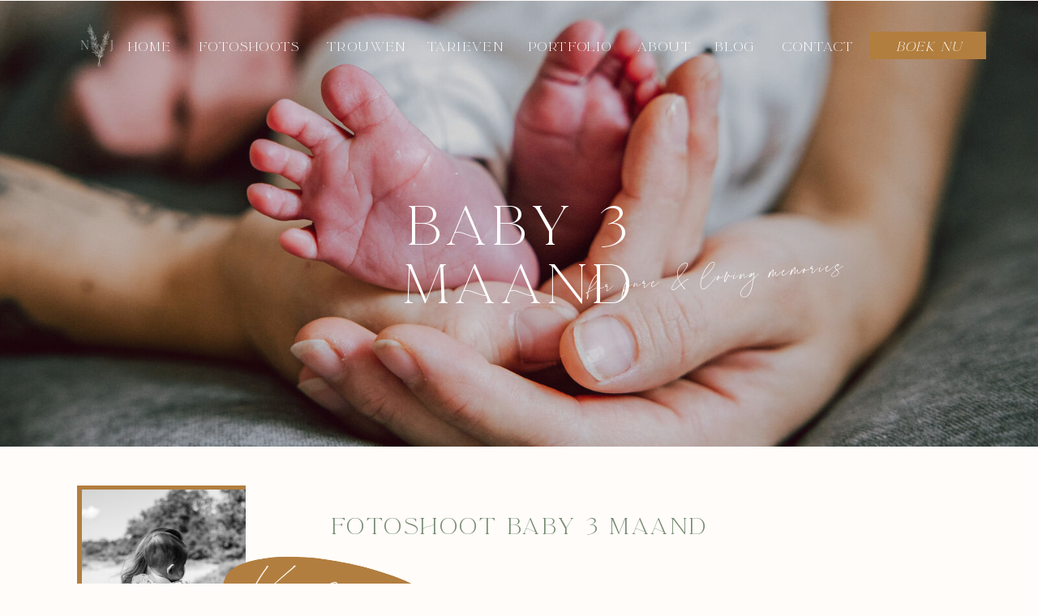

--- FILE ---
content_type: text/html;charset=UTF-8
request_url: https://nienkejolienphotography.com/fotoshoot-baby-3-maanden/
body_size: 25618
content:
<!DOCTYPE html>
<html class="d" lang="nl">
  <head>
    <meta charset="UTF-8" />
    <meta name="viewport" content="width=device-width, initial-scale=1" />
    <title>Fotoshoot baby 3 maanden - Gratis Kennismakingsgesprek</title>
      <link rel="icon" type="image/png" href="//static.showit.co/200/N56PDh-_QZK56JpL6TRnVw/194932/logo_3_njp_white.png" />
      <link rel="preconnect" href="https://static.showit.co" />
      <meta name="description" content="Ik maak foto's van jullie jonge gezin ✓Baby fotoshoot ✓Fotoshoot baby 3 maanden. Incl. kennismakingsgesprek." />
      <link rel="canonical" href="https://nienkejolienphotography.com/fotoshoot-baby-3-maanden" />
      <meta property="og:image" content="https://static.showit.co/1200/uQ8v7mzzT3ONk87yXKnVoA/194932/baby_fotoshoot.jpg" />
    
    <link rel="preconnect" href="https://fonts.googleapis.com">
<link rel="preconnect" href="https://fonts.gstatic.com" crossorigin>
<link href="https://fonts.googleapis.com/css?family=Belleza:regular" rel="stylesheet" type="text/css"/>
<style>
@font-face{font-family:La Luxes;src:url('//static.showit.co/file/gcGT-an7TxysxMOhKLlPJA/shared/laluxesserif.woff');}
@font-face{font-family:La Luxes Script;src:url('//static.showit.co/file/euuLr8cPRaWyHaFxEUbwSg/shared/laluxesscript.woff');}
 </style>
    <script id="init_data" type="application/json">
      {"mobile":{"w":320,"bgMediaType":"none","bgFillType":"color","bgColor":"colors-4"},"desktop":{"w":1200,"defaultTrIn":{"type":"fade"},"defaultTrOut":{"type":"fade"},"bgColor":"colors-4","bgMediaType":"none","bgFillType":"color"},"sid":"jbwamplisngow83ifqzpqg","break":768,"assetURL":"//static.showit.co","contactFormId":"194932/330211","cfAction":"aHR0cHM6Ly9jbGllbnRzZXJ2aWNlLnNob3dpdC5jby9jb250YWN0Zm9ybQ==","sgAction":"aHR0cHM6Ly9jbGllbnRzZXJ2aWNlLnNob3dpdC5jby9zb2NpYWxncmlk","blockData":[{"slug":"menu-transparant","visible":"a","states":[{"d":{"bgFillType":"color","bgColor":"#000000:0","bgMediaType":"none"},"m":{"bgFillType":"color","bgColor":"#000000:0","bgMediaType":"none"},"slug":"view-1"},{"d":{"bgFillType":"color","bgColor":"#000000:0","bgMediaType":"none"},"m":{"bgFillType":"color","bgColor":"#000000:0","bgMediaType":"none"},"slug":"view-2"},{"d":{"bgFillType":"color","bgColor":"#000000:0","bgMediaType":"none"},"m":{"bgFillType":"color","bgColor":"#000000:0","bgMediaType":"none"},"slug":"view-3"}],"d":{"h":1,"w":1200,"locking":{},"bgFillType":"color","bgColor":"#000000:0","bgMediaType":"none"},"m":{"h":1,"w":320,"locking":{},"bgFillType":"color","bgColor":"#000000:0","bgMediaType":"none"},"stateTrans":[{},{},{}]},{"slug":"hero","visible":"a","states":[],"d":{"h":550,"w":1200,"bgFillType":"color","bgColor":"colors-6","bgMediaType":"image","bgImage":{"key":"nW2OoZZSRFGjekZnWyS93Q/194932/newborn_shoot_drenthe.jpg","aspect_ratio":1.50037,"title":"Newborn shoot Drenthe","type":"asset"},"bgOpacity":80,"bgPos":"cb","bgScale":"cover","bgScroll":"x"},"m":{"h":300,"w":320,"bgFillType":"color","bgColor":"colors-6","bgMediaType":"image","bgImage":{"key":"nW2OoZZSRFGjekZnWyS93Q/194932/newborn_shoot_drenthe.jpg","aspect_ratio":1.50037,"title":"Newborn shoot Drenthe","type":"asset"},"bgOpacity":80,"bgPos":"cm","bgScale":"cover","bgScroll":"p"}},{"slug":"menu-toe","visible":"a","states":[],"d":{"h":1,"w":1200,"locking":{"side":"t"},"bgFillType":"color","bgColor":"#000000:0","bgMediaType":"none"},"m":{"h":1,"w":320,"locking":{"side":"t"},"bgFillType":"color","bgColor":"#000000:0","bgMediaType":"none"}},{"slug":"fotoshoot-baby-1-maand","visible":"a","states":[],"d":{"h":850,"w":1200,"bgFillType":"color","bgColor":"#000000:0","bgMediaType":"none"},"m":{"h":1325,"w":320,"bgFillType":"color","bgColor":"#000000:0","bgMediaType":"none"}},{"slug":"afbeelding-breed-1","visible":"a","states":[],"d":{"h":550,"w":1200,"bgFillType":"color","bgColor":"colors-6","bgMediaType":"image","bgImage":{"key":"evZdq0rsSROPCCyn-kFgew/194932/kyra_and_loan-copyrightnienkejolienphotography-20240302-14-min.jpg","aspect_ratio":0.6666,"title":"Kyra&Loan-CopyrightNienkeJolienPhotography-20240302-14-min","type":"asset"},"bgOpacity":85,"bgPos":"cm","bgScale":"cover","bgScroll":"x"},"m":{"h":325,"w":320,"bgFillType":"color","bgColor":"colors-6","bgMediaType":"image","bgImage":{"key":"evZdq0rsSROPCCyn-kFgew/194932/kyra_and_loan-copyrightnienkejolienphotography-20240302-14-min.jpg","aspect_ratio":0.6666,"title":"Kyra&Loan-CopyrightNienkeJolienPhotography-20240302-14-min","type":"asset"},"bgOpacity":80,"bgPos":"cm","bgScale":"cover","bgScroll":"p"}},{"slug":"levering-foto-s","visible":"a","states":[],"d":{"h":800,"w":1200,"bgFillType":"color","bgColor":"#000000:0","bgMediaType":"none"},"m":{"h":1317,"w":320,"bgFillType":"color","bgColor":"#000000:0","bgMediaType":"none"}},{"slug":"contact","visible":"a","states":[{"d":{"bgFillType":"color","bgColor":"#000000:0","bgMediaType":"none"},"m":{"bgFillType":"color","bgColor":"#000000:0","bgMediaType":"none"},"slug":"contactformulier"},{"d":{"bgFillType":"color","bgColor":"#000000:0","bgMediaType":"none"},"m":{"bgFillType":"color","bgColor":"#000000:0","bgMediaType":"none"},"slug":"bedankt"}],"d":{"h":750,"w":1200,"locking":{"offset":100},"bgFillType":"color","bgColor":"colors-3","bgMediaType":"none"},"m":{"h":650,"w":320,"locking":{"offset":100},"bgFillType":"color","bgColor":"colors-3","bgMediaType":"none"},"stateTrans":[{},{}]},{"slug":"footer","visible":"a","states":[],"d":{"h":1250,"w":1200,"bgFillType":"color","bgColor":"colors-3","bgMediaType":"none"},"m":{"h":1601,"w":320,"bgFillType":"color","bgColor":"colors-3","bgMediaType":"none"}},{"slug":"menu-open","visible":"a","states":[],"d":{"h":525,"w":1200,"locking":{"side":"t","offset":0},"bgFillType":"color","bgColor":"#000000:0","bgMediaType":"none"},"m":{"h":525,"w":320,"locking":{"side":"t"},"nature":"wH","trIn":{"type":"slide","duration":1,"direction":"Right"},"trOut":{"type":"slide","duration":1,"direction":"Right"},"bgFillType":"color","bgColor":"colors-3","bgMediaType":"none","tr":{"in":{"cl":"slideInRight","d":1,"dl":"0"},"out":{"cl":"slideOutRight","d":1,"dl":"0"}}}}],"elementData":[{"type":"icon","visible":"m","id":"menu-transparant_view-1_0","blockId":"menu-transparant","m":{"x":274,"y":10,"w":32,"h":41,"a":0},"d":{"x":1121,"y":13,"w":46,"h":35,"a":0,"lockH":"r"},"pc":[{"type":"show","block":"menu-open"}]},{"type":"graphic","visible":"a","id":"menu-transparant_view-1_1","blockId":"menu-transparant","m":{"x":160,"y":0,"w":1,"h":1,"a":0},"d":{"x":600,"y":0,"w":1,"h":1,"a":0},"c":{"key":"CtGlwqBvSReZ7HD34eiBJQ/194932/logo_njp_3.png","aspect_ratio":1}},{"type":"graphic","visible":"a","id":"menu-transparant_view-1_2","blockId":"menu-transparant","m":{"x":13,"y":5,"w":57,"h":52,"a":0},"d":{"x":45,"y":10,"w":73,"h":93,"a":0},"c":{"key":"CtGlwqBvSReZ7HD34eiBJQ/194932/logo_njp_3.png","aspect_ratio":1}},{"type":"text","visible":"d","id":"menu-transparant_view-1_3","blockId":"menu-transparant","m":{"x":53,"y":41,"w":83,"h":21,"a":0},"d":{"x":924,"y":47,"w":85,"h":18,"a":0}},{"type":"text","visible":"d","id":"menu-transparant_view-1_4","blockId":"menu-transparant","m":{"x":53,"y":41,"w":83,"h":21,"a":0},"d":{"x":840,"y":47,"w":52,"h":18,"a":0}},{"type":"text","visible":"d","id":"menu-transparant_view-1_5","blockId":"menu-transparant","m":{"x":53,"y":41,"w":83,"h":21,"a":0},"d":{"x":746,"y":47,"w":66,"h":18,"a":0}},{"type":"text","visible":"d","id":"menu-transparant_view-1_6","blockId":"menu-transparant","m":{"x":63,"y":51,"w":83,"h":21,"a":0},"d":{"x":611,"y":47,"w":101,"h":18,"a":0}},{"type":"text","visible":"d","id":"menu-transparant_view-1_7","blockId":"menu-transparant","m":{"x":53,"y":41,"w":83,"h":21,"a":0},"d":{"x":487,"y":47,"w":95,"h":18,"a":0}},{"type":"text","visible":"d","id":"menu-transparant_view-1_8","blockId":"menu-transparant","m":{"x":53,"y":41,"w":83,"h":21,"a":0},"d":{"x":205,"y":47,"w":124,"h":18,"a":0}},{"type":"text","visible":"d","id":"menu-transparant_view-1_9","blockId":"menu-transparant","m":{"x":53,"y":41,"w":83,"h":21,"a":0},"d":{"x":118,"y":47,"w":53,"h":18,"a":0}},{"type":"text","visible":"d","id":"menu-transparant_view-1_10","blockId":"menu-transparant","m":{"x":53,"y":41,"w":83,"h":21,"a":0},"d":{"x":363,"y":47,"w":95,"h":18,"a":0}},{"type":"group","visible":"a","id":"menu-transparant_view-1_11","blockId":"menu-transparant","m":{"x":167,"y":16,"w":92,"h":29,"a":0},"d":{"x":1032,"y":39,"w":144,"h":34,"a":0}},{"type":"simple","visible":"a","id":"menu-transparant_view-1_BgleK-Bq6_0","blockId":"menu-transparant","m":{"x":0,"y":0,"w":92,"h":29,"a":0},"d":{"x":0,"y":0,"w":144,"h":34,"a":0}},{"type":"text","visible":"a","id":"menu-transparant_view-1_BgleK-Bq6_1","blockId":"menu-transparant","m":{"x":0,"y":4,"w":92,"h":21,"a":0},"d":{"x":31,"y":8,"w":85,"h":18,"a":0}},{"type":"simple","visible":"d","id":"menu-transparant_view-2_0","blockId":"menu-transparant","m":{"x":48,"y":0,"w":224,"h":0.7,"a":0},"d":{"x":181,"y":65,"w":172,"h":248,"a":0}},{"type":"text","visible":"d","id":"menu-transparant_view-2_1","blockId":"menu-transparant","m":{"x":125,"y":3,"w":90,"h":15,"a":0},"d":{"x":217,"y":285,"w":101,"h":18,"a":0}},{"type":"text","visible":"d","id":"menu-transparant_view-2_2","blockId":"menu-transparant","m":{"x":125,"y":3,"w":90,"h":15,"a":0},"d":{"x":206,"y":245,"w":122,"h":18,"a":0}},{"type":"text","visible":"d","id":"menu-transparant_view-2_3","blockId":"menu-transparant","m":{"x":125,"y":3,"w":90,"h":15,"a":0},"d":{"x":206,"y":205,"w":122,"h":18,"a":0}},{"type":"text","visible":"d","id":"menu-transparant_view-2_4","blockId":"menu-transparant","m":{"x":125,"y":3,"w":90,"h":15,"a":0},"d":{"x":206,"y":164,"w":122,"h":18,"a":0}},{"type":"text","visible":"d","id":"menu-transparant_view-2_5","blockId":"menu-transparant","m":{"x":125,"y":3,"w":90,"h":15,"a":0},"d":{"x":206,"y":125,"w":122,"h":18,"a":0}},{"type":"text","visible":"d","id":"menu-transparant_view-2_6","blockId":"menu-transparant","m":{"x":125,"y":3,"w":90,"h":15,"a":0},"d":{"x":183,"y":84,"w":170,"h":18,"a":0}},{"type":"icon","visible":"m","id":"menu-transparant_view-2_7","blockId":"menu-transparant","m":{"x":274,"y":10,"w":32,"h":41,"a":0},"d":{"x":1121,"y":13,"w":46,"h":35,"a":0,"lockH":"r"}},{"type":"simple","visible":"d","id":"menu-transparant_view-2_8","blockId":"menu-transparant","m":{"x":98,"y":19,"w":124,"h":29,"a":0},"d":{"x":1032,"y":39,"w":144,"h":34,"a":0}},{"type":"text","visible":"d","id":"menu-transparant_view-2_9","blockId":"menu-transparant","m":{"x":53,"y":41,"w":83,"h":21,"a":0},"d":{"x":1063,"y":47,"w":85,"h":18,"a":0}},{"type":"graphic","visible":"a","id":"menu-transparant_view-2_10","blockId":"menu-transparant","m":{"x":132,"y":1,"w":57,"h":52,"a":0},"d":{"x":45,"y":10,"w":73,"h":93,"a":0},"c":{"key":"CtGlwqBvSReZ7HD34eiBJQ/194932/logo_njp_3.png","aspect_ratio":1}},{"type":"text","visible":"d","id":"menu-transparant_view-2_11","blockId":"menu-transparant","m":{"x":53,"y":41,"w":83,"h":21,"a":0},"d":{"x":924,"y":47,"w":85,"h":18,"a":0}},{"type":"text","visible":"d","id":"menu-transparant_view-2_12","blockId":"menu-transparant","m":{"x":53,"y":41,"w":83,"h":21,"a":0},"d":{"x":840,"y":47,"w":52,"h":18,"a":0}},{"type":"text","visible":"d","id":"menu-transparant_view-2_13","blockId":"menu-transparant","m":{"x":53,"y":41,"w":83,"h":21,"a":0},"d":{"x":746,"y":47,"w":66,"h":18,"a":0}},{"type":"text","visible":"d","id":"menu-transparant_view-2_14","blockId":"menu-transparant","m":{"x":63,"y":51,"w":83,"h":21,"a":0},"d":{"x":611,"y":47,"w":101,"h":18,"a":0}},{"type":"text","visible":"d","id":"menu-transparant_view-2_15","blockId":"menu-transparant","m":{"x":53,"y":41,"w":83,"h":21,"a":0},"d":{"x":487,"y":47,"w":95,"h":18,"a":0}},{"type":"text","visible":"d","id":"menu-transparant_view-2_16","blockId":"menu-transparant","m":{"x":53,"y":41,"w":83,"h":21,"a":0},"d":{"x":205,"y":47,"w":124,"h":18,"a":0}},{"type":"text","visible":"d","id":"menu-transparant_view-2_17","blockId":"menu-transparant","m":{"x":53,"y":41,"w":83,"h":21,"a":0},"d":{"x":118,"y":47,"w":53,"h":18,"a":0}},{"type":"text","visible":"d","id":"menu-transparant_view-2_18","blockId":"menu-transparant","m":{"x":53,"y":41,"w":83,"h":21,"a":0},"d":{"x":363,"y":47,"w":95,"h":18,"a":0}},{"type":"icon","visible":"m","id":"menu-transparant_view-3_0","blockId":"menu-transparant","m":{"x":274,"y":10,"w":32,"h":41,"a":0},"d":{"x":1121,"y":13,"w":46,"h":35,"a":0,"lockH":"r"}},{"type":"simple","visible":"d","id":"menu-transparant_view-3_1","blockId":"menu-transparant","m":{"x":48,"y":0,"w":224,"h":0.7,"a":0},"d":{"x":319,"y":65,"w":184,"h":126,"a":0}},{"type":"text","visible":"d","id":"menu-transparant_view-3_2","blockId":"menu-transparant","m":{"x":125,"y":3,"w":90,"h":15,"a":0},"d":{"x":350,"y":167,"w":122,"h":18,"a":0}},{"type":"text","visible":"d","id":"menu-transparant_view-3_3","blockId":"menu-transparant","m":{"x":125,"y":3,"w":90,"h":15,"a":0},"d":{"x":318,"y":129,"w":185,"h":18,"a":0}},{"type":"text","visible":"d","id":"menu-transparant_view-3_4","blockId":"menu-transparant","m":{"x":125,"y":3,"w":90,"h":15,"a":0},"d":{"x":326,"y":88,"w":170,"h":18,"a":0}},{"type":"simple","visible":"d","id":"menu-transparant_view-3_5","blockId":"menu-transparant","m":{"x":98,"y":19,"w":124,"h":29,"a":0},"d":{"x":1032,"y":39,"w":144,"h":34,"a":0}},{"type":"text","visible":"d","id":"menu-transparant_view-3_6","blockId":"menu-transparant","m":{"x":53,"y":41,"w":83,"h":21,"a":0},"d":{"x":1063,"y":47,"w":85,"h":18,"a":0}},{"type":"graphic","visible":"a","id":"menu-transparant_view-3_7","blockId":"menu-transparant","m":{"x":132,"y":1,"w":57,"h":52,"a":0},"d":{"x":45,"y":10,"w":73,"h":93,"a":0},"c":{"key":"CtGlwqBvSReZ7HD34eiBJQ/194932/logo_njp_3.png","aspect_ratio":1}},{"type":"text","visible":"d","id":"menu-transparant_view-3_8","blockId":"menu-transparant","m":{"x":53,"y":41,"w":83,"h":21,"a":0},"d":{"x":924,"y":47,"w":85,"h":18,"a":0}},{"type":"text","visible":"d","id":"menu-transparant_view-3_9","blockId":"menu-transparant","m":{"x":53,"y":41,"w":83,"h":21,"a":0},"d":{"x":840,"y":47,"w":52,"h":18,"a":0}},{"type":"text","visible":"d","id":"menu-transparant_view-3_10","blockId":"menu-transparant","m":{"x":53,"y":41,"w":83,"h":21,"a":0},"d":{"x":746,"y":47,"w":66,"h":18,"a":0}},{"type":"text","visible":"d","id":"menu-transparant_view-3_11","blockId":"menu-transparant","m":{"x":63,"y":51,"w":83,"h":21,"a":0},"d":{"x":611,"y":47,"w":101,"h":18,"a":0}},{"type":"text","visible":"d","id":"menu-transparant_view-3_12","blockId":"menu-transparant","m":{"x":53,"y":41,"w":83,"h":21,"a":0},"d":{"x":487,"y":47,"w":95,"h":18,"a":0}},{"type":"text","visible":"d","id":"menu-transparant_view-3_13","blockId":"menu-transparant","m":{"x":53,"y":41,"w":83,"h":21,"a":0},"d":{"x":205,"y":47,"w":124,"h":18,"a":0}},{"type":"text","visible":"d","id":"menu-transparant_view-3_14","blockId":"menu-transparant","m":{"x":53,"y":41,"w":83,"h":21,"a":0},"d":{"x":118,"y":47,"w":53,"h":18,"a":0}},{"type":"text","visible":"d","id":"menu-transparant_view-3_15","blockId":"menu-transparant","m":{"x":53,"y":41,"w":83,"h":21,"a":0},"d":{"x":363,"y":47,"w":95,"h":18,"a":0}},{"type":"text","visible":"a","id":"hero_0","blockId":"hero","m":{"x":25,"y":134,"w":270,"h":32,"a":0},"d":{"x":304,"y":243,"w":593,"h":65,"a":0}},{"type":"text","visible":"a","id":"hero_1","blockId":"hero","m":{"x":76,"y":210,"w":243,"h":25,"a":356},"d":{"x":686,"y":318,"w":322,"h":50,"a":355}},{"type":"text","visible":"d","id":"menu-toe_0","blockId":"menu-toe","m":{"x":123,"y":258,"w":75,"h":25,"a":0},"d":{"x":1122,"y":32,"w":44,"h":28,"a":0,"lockH":"r"},"pc":[{"type":"show","block":"menu-open"}]},{"type":"icon","visible":"a","id":"menu-toe_1","blockId":"menu-toe","m":{"x":280,"y":6,"w":32,"h":41,"a":0},"d":{"x":1121,"y":13,"w":46,"h":39,"a":0,"lockH":"r"},"pc":[{"type":"show","block":"menu-open"}]},{"type":"simple","visible":"d","id":"menu-toe_2","blockId":"menu-toe","m":{"x":275,"y":1165,"w":29,"h":31,"a":0},"d":{"x":1128,"y":981,"w":33,"h":36,"a":0,"lockH":"r"}},{"type":"icon","visible":"d","id":"menu-toe_3","blockId":"menu-toe","m":{"x":276,"y":1167,"w":28,"h":26,"a":270},"d":{"x":1133,"y":980,"w":23,"h":36,"a":270,"lockH":"r"}},{"type":"graphic","visible":"a","id":"fotoshoot-baby-1-maand_0","blockId":"fotoshoot-baby-1-maand","m":{"x":0,"y":976,"w":291,"h":185,"a":0},"d":{"x":92,"y":202,"w":508,"h":371,"a":0},"c":{"key":"66Vg2pMnRWCxm44KhCsrxg/194932/ontspannen_baby_fotografie.jpg","aspect_ratio":1.50037}},{"type":"simple","visible":"a","id":"fotoshoot-baby-1-maand_1","blockId":"fotoshoot-baby-1-maand","m":{"x":174,"y":1115,"w":137,"h":203,"a":0},"d":{"x":55,"y":48,"w":208,"h":308,"a":0}},{"type":"graphic","visible":"a","id":"fotoshoot-baby-1-maand_2","blockId":"fotoshoot-baby-1-maand","m":{"x":174,"y":1120,"w":132,"h":198,"a":0},"d":{"x":61,"y":53,"w":202,"h":303,"a":0},"c":{"key":"3aUKYsvHQ1iqb7APto9nfQ/194932/newborn_fotoshoot_natuur.jpg","aspect_ratio":0.66667}},{"type":"text","visible":"a","id":"fotoshoot-baby-1-maand_3","blockId":"fotoshoot-baby-1-maand","m":{"x":24,"y":683,"w":273,"h":124,"a":0},"d":{"x":92,"y":640,"w":508,"h":188,"a":0}},{"type":"text","visible":"a","id":"fotoshoot-baby-1-maand_4","blockId":"fotoshoot-baby-1-maand","m":{"x":24,"y":647,"w":273,"h":19,"a":0},"d":{"x":92,"y":613,"w":508,"h":18,"a":0}},{"type":"text","visible":"a","id":"fotoshoot-baby-1-maand_5","blockId":"fotoshoot-baby-1-maand","m":{"x":24,"y":262,"w":273,"h":124,"a":0},"d":{"x":639,"y":370,"w":508,"h":275,"a":0}},{"type":"text","visible":"a","id":"fotoshoot-baby-1-maand_6","blockId":"fotoshoot-baby-1-maand","m":{"x":24,"y":172,"w":273,"h":70,"a":0},"d":{"x":661,"y":258,"w":458,"h":61,"a":0}},{"type":"text","visible":"a","id":"fotoshoot-baby-1-maand_7","blockId":"fotoshoot-baby-1-maand","m":{"x":32,"y":18,"w":256,"h":11,"a":0},"d":{"x":355,"y":84,"w":490,"h":23,"a":0}},{"type":"simple","visible":"a","id":"fotoshoot-baby-1-maand_8","blockId":"fotoshoot-baby-1-maand","m":{"x":13,"y":656,"w":1,"h":285,"a":0},"d":{"x":72,"y":645,"w":1,"h":183,"a":0}},{"type":"text","visible":"a","id":"fotoshoot-baby-1-maand_9","blockId":"fotoshoot-baby-1-maand","m":{"x":120,"y":99,"w":183,"h":49,"a":12},"d":{"x":896,"y":188,"w":245,"h":61,"a":8}},{"type":"graphic","visible":"a","id":"fotoshoot-baby-1-maand_10","blockId":"fotoshoot-baby-1-maand","m":{"x":198,"y":915,"w":108,"h":108,"a":0},"d":{"x":45,"y":498,"w":150,"h":150,"a":0},"c":{"key":"tbAaBZFNTi-RsHeR6VBPUA/194932/8.png","aspect_ratio":1}},{"type":"simple","visible":"d","id":"fotoshoot-baby-1-maand_11","blockId":"fotoshoot-baby-1-maand","m":{"x":58.99999999999994,"y":-12,"w":61,"h":132,"a":77},"d":{"x":233,"y":143,"w":295,"h":106,"a":12}},{"type":"text","visible":"d","id":"fotoshoot-baby-1-maand_12","blockId":"fotoshoot-baby-1-maand","m":{"x":521.9999999999999,"y":1102,"w":152,"h":47,"a":20},"d":{"x":267,"y":131,"w":108,"h":93,"a":15}},{"type":"text","visible":"d","id":"fotoshoot-baby-1-maand_13","blockId":"fotoshoot-baby-1-maand","m":{"x":521.9999999999999,"y":1102,"w":152,"h":47,"a":20},"d":{"x":376,"y":181,"w":123,"h":56,"a":15}},{"type":"group","visible":"a","id":"fotoshoot-baby-1-maand_14","blockId":"fotoshoot-baby-1-maand","m":{"x":5,"y":31,"w":184,"h":99,"a":0},"d":{"x":235.20390927842243,"y":123.4912027654888,"w":311,"h":164.99999999999997,"a":0}},{"type":"simple","visible":"m","id":"fotoshoot-baby-1-maand_SDOHP3NQ3_0","blockId":"fotoshoot-baby-1-maand","m":{"x":39,"y":-13,"w":58,"h":124,"a":74},"d":{"x":7.7960907215775705,"y":29.50879723451122,"w":295,"h":106,"a":12}},{"type":"text","visible":"m","id":"fotoshoot-baby-1-maand_SDOHP3NQ3_1","blockId":"fotoshoot-baby-1-maand","m":{"x":24,"y":30,"w":70,"h":61,"a":344},"d":{"x":41.79609072157757,"y":17.50879723451122,"w":108,"h":93,"a":15}},{"type":"text","visible":"m","id":"fotoshoot-baby-1-maand_SDOHP3NQ3_2","blockId":"fotoshoot-baby-1-maand","m":{"x":75,"y":14,"w":103,"h":60,"a":343},"d":{"x":150.79609072157757,"y":67.50879723451122,"w":123,"h":56,"a":15}},{"type":"text","visible":"a","id":"afbeelding-breed-1_0","blockId":"afbeelding-breed-1","m":{"x":26,"y":137,"w":268,"h":51,"a":0},"d":{"x":103,"y":245,"w":995,"h":61,"a":0}},{"type":"text","visible":"a","id":"levering-foto-s_0","blockId":"levering-foto-s","m":{"x":22,"y":1008,"w":276,"h":300,"a":0},"d":{"x":131,"y":453,"w":371,"h":273,"a":0}},{"type":"text","visible":"a","id":"levering-foto-s_1","blockId":"levering-foto-s","m":{"x":99,"y":982,"w":123,"h":15,"a":0},"d":{"x":131,"y":430,"w":239,"h":17,"a":0}},{"type":"graphic","visible":"a","id":"levering-foto-s_2","blockId":"levering-foto-s","m":{"x":14,"y":450,"w":293,"h":195,"a":0},"d":{"x":92,"y":38,"w":456,"h":303,"a":0},"c":{"key":"XyhrIXheRru0oZ010p4jvw/194932/newborn_shoot_groningen.jpg","aspect_ratio":1.50037}},{"type":"graphic","visible":"a","id":"levering-foto-s_3","blockId":"levering-foto-s","m":{"x":14,"y":685,"w":293,"h":195,"a":0},"d":{"x":664,"y":419,"w":456,"h":303,"a":0},"c":{"key":"nW2OoZZSRFGjekZnWyS93Q/194932/newborn_shoot_drenthe.jpg","aspect_ratio":1.50037}},{"type":"simple","visible":"a","id":"levering-foto-s_4","blockId":"levering-foto-s","m":{"x":32,"y":866,"w":128,"h":28,"a":0},"d":{"x":119,"y":332,"w":187,"h":38,"a":0}},{"type":"text","visible":"a","id":"levering-foto-s_5","blockId":"levering-foto-s","m":{"x":38,"y":873,"w":117,"h":15,"a":0},"d":{"x":138,"y":344,"w":150,"h":17,"a":0}},{"type":"text","visible":"a","id":"levering-foto-s_6","blockId":"levering-foto-s","m":{"x":22,"y":67,"w":276,"h":141,"a":0},"d":{"x":644,"y":98,"w":505,"h":288,"a":0}},{"type":"text","visible":"a","id":"levering-foto-s_7","blockId":"levering-foto-s","m":{"x":22,"y":23,"w":276,"h":15,"a":0},"d":{"x":644,"y":70,"w":390,"h":18,"a":0}},{"type":"graphic","visible":"a","id":"levering-foto-s_8","blockId":"levering-foto-s","m":{"x":222,"y":410,"w":112,"h":117,"a":0},"d":{"x":1052,"y":652,"w":148,"h":148,"a":0},"c":{"key":"V_44s94ZSNeo6jQUFK54UA/194932/7.png","aspect_ratio":1}},{"type":"simple","visible":"a","id":"levering-foto-s_9","blockId":"levering-foto-s","m":{"x":224,"y":886,"w":46,"h":94,"a":105},"d":{"x":461,"y":401,"w":112,"h":51,"a":8}},{"type":"text","visible":"a","id":"levering-foto-s_10","blockId":"levering-foto-s","m":{"x":227,"y":907,"w":56,"h":47,"a":20},"d":{"x":496,"y":396,"w":59,"h":52,"a":15}},{"type":"simple","visible":"a","id":"contact_contactformulier_0","blockId":"contact","m":{"x":41,"y":26,"w":240,"h":29,"a":0},"d":{"x":347,"y":70,"w":507,"h":44,"a":0}},{"type":"text","visible":"a","id":"contact_contactformulier_1","blockId":"contact","m":{"x":47,"y":33,"w":228,"h":15,"a":0},"d":{"x":369,"y":84,"w":464,"h":17,"a":0}},{"type":"iframe","visible":"a","id":"contact_contactformulier_2","blockId":"contact","m":{"x":0,"y":145,"w":320,"h":505,"a":0},"d":{"x":219,"y":264,"w":763,"h":475,"a":0}},{"type":"graphic","visible":"a","id":"contact_bedankt_0","blockId":"contact","m":{"x":79,"y":421,"w":162,"h":203,"a":0},"d":{"x":475,"y":445,"w":244,"h":283,"a":0},"c":{"key":"XvzRy_QPQsCo99OPNP2Dig/194932/nathanael_and_agnetha-copyrightnienkejolienphotography-20220923-072.jpg","aspect_ratio":0.66673}},{"type":"icon","visible":"a","id":"contact_bedankt_1","blockId":"contact","m":{"x":60,"y":368,"w":201,"h":307,"a":0},"d":{"x":461,"y":434,"w":281,"h":306,"a":0}},{"type":"text","visible":"a","id":"contact_bedankt_2","blockId":"contact","m":{"x":63,"y":326,"w":195,"h":38,"a":0},"d":{"x":369,"y":366,"w":455,"h":25,"a":0}},{"type":"text","visible":"a","id":"contact_bedankt_3","blockId":"contact","m":{"x":101,"y":241,"w":120,"h":35,"a":0},"d":{"x":499,"y":252,"w":195,"h":65,"a":0}},{"type":"simple","visible":"a","id":"contact_bedankt_4","blockId":"contact","m":{"x":96,"y":748,"w":128,"h":29,"a":0},"d":{"x":347,"y":70,"w":507,"h":44,"a":0}},{"type":"text","visible":"a","id":"contact_bedankt_5","blockId":"contact","m":{"x":123,"y":755,"w":75,"h":15,"a":0},"d":{"x":369,"y":84,"w":464,"h":17,"a":0}},{"type":"text","visible":"a","id":"contact_1","blockId":"contact","m":{"x":36,"y":73,"w":248,"h":25,"a":358},"d":{"x":70,"y":184,"w":853,"h":36,"a":356}},{"type":"simple","visible":"a","id":"footer_0","blockId":"footer","m":{"x":-8,"y":682,"w":337,"h":634,"a":0},"d":{"x":-731,"y":623,"w":2674,"h":471,"a":0}},{"type":"text","visible":"a","id":"footer_1","blockId":"footer","m":{"x":57,"y":1430,"w":206,"h":15,"a":0},"d":{"x":907,"y":1176,"w":257,"h":17,"a":0}},{"type":"text","visible":"a","id":"footer_2","blockId":"footer","m":{"x":17,"y":1386,"w":288,"h":15,"a":0},"d":{"x":412,"y":1176,"w":355,"h":17,"a":0}},{"type":"text","visible":"a","id":"footer_3","blockId":"footer","m":{"x":100,"y":1362,"w":120,"h":15,"a":0},"d":{"x":241,"y":1176,"w":144,"h":17,"a":0}},{"type":"text","visible":"a","id":"footer_4","blockId":"footer","m":{"x":84,"y":1341,"w":153,"h":15,"a":0},"d":{"x":36,"y":1176,"w":183,"h":17,"a":0}},{"type":"simple","visible":"a","id":"footer_5","blockId":"footer","m":{"x":-6,"y":1330,"w":332,"h":1,"a":0},"d":{"x":36,"y":1134,"w":1128,"h":1,"a":0,"lockH":"s"}},{"type":"social","visible":"a","id":"footer_6","blockId":"footer","m":{"x":-4,"y":653,"w":325,"h":90,"a":0},"d":{"x":116,"y":533,"w":982,"h":125,"a":0,"lockH":"s"}},{"type":"text","visible":"a","id":"footer_7","blockId":"footer","m":{"x":22,"y":620,"w":190,"h":25,"a":352},"d":{"x":103,"y":468,"w":394,"h":50,"a":352}},{"type":"text","visible":"a","id":"footer_8","blockId":"footer","m":{"x":17,"y":1409,"w":288,"h":15,"a":0},"d":{"x":790,"y":1176,"w":91,"h":17,"a":0}},{"type":"text","visible":"a","id":"footer_9","blockId":"footer","m":{"x":9,"y":1450,"w":305,"h":151,"a":0},"d":{"x":61,"y":1201,"w":1081,"h":44,"a":0}},{"type":"iframe","visible":"a","id":"footer_10","blockId":"footer","m":{"x":0,"y":157,"w":320,"h":444,"a":0},"d":{"x":653,"y":30,"w":367,"h":449,"a":0,"lockH":"r"}},{"type":"iframe","visible":"a","id":"footer_11","blockId":"footer","m":{"x":0,"y":40,"w":320,"h":126,"a":0},"d":{"x":212,"y":185,"w":287,"h":139,"a":0,"lockH":"l"}},{"type":"graphic","visible":"a","id":"footer_12","blockId":"footer","m":{"x":45,"y":997,"w":226,"h":78,"a":0},"d":{"x":448,"y":794,"w":303,"h":107,"a":0},"c":{"key":"PXWwFJz2RtSEdyYoNOc24A/194932/hoofdloge_1_njp_white_1.png","aspect_ratio":1}},{"type":"text","visible":"a","id":"footer_13","blockId":"footer","m":{"x":35,"y":1094,"w":246,"h":53,"a":0},"d":{"x":438,"y":911,"w":324,"h":63,"a":0}},{"type":"text","visible":"a","id":"footer_14","blockId":"footer","m":{"x":189,"y":889,"w":65,"h":19,"a":0},"d":{"x":111,"y":965,"w":108,"h":18,"a":0}},{"type":"text","visible":"a","id":"footer_15","blockId":"footer","m":{"x":189,"y":853,"w":37,"h":19,"a":0},"d":{"x":111,"y":932,"w":108,"h":18,"a":0}},{"type":"text","visible":"a","id":"footer_16","blockId":"footer","m":{"x":189,"y":817,"w":65,"h":19,"a":0},"d":{"x":111,"y":900,"w":108,"h":16,"a":0}},{"type":"text","visible":"a","id":"footer_17","blockId":"footer","m":{"x":56,"y":889,"w":72,"h":19,"a":0},"d":{"x":111,"y":835,"w":108,"h":18,"a":0}},{"type":"text","visible":"a","id":"footer_18","blockId":"footer","m":{"x":56,"y":853,"w":55,"h":19,"a":0},"d":{"x":111,"y":802,"w":112,"h":18,"a":0}},{"type":"text","visible":"a","id":"footer_19","blockId":"footer","m":{"x":56,"y":817,"w":39,"h":19,"a":0},"d":{"x":111,"y":770,"w":108,"h":17,"a":0}},{"type":"text","visible":"a","id":"footer_20","blockId":"footer","m":{"x":132,"y":779,"w":44,"h":30,"a":0},"d":{"x":172,"y":711,"w":47,"h":32,"a":0}},{"type":"text","visible":"a","id":"footer_21","blockId":"footer","m":{"x":189,"y":920,"w":131,"h":19,"a":0},"d":{"x":111,"y":997,"w":170,"h":18,"a":0}},{"type":"text","visible":"a","id":"footer_22","blockId":"footer","m":{"x":125,"y":967,"w":68,"h":30,"a":0},"d":{"x":552,"y":745,"w":95,"h":32,"a":0}},{"type":"text","visible":"a","id":"footer_23","blockId":"footer","m":{"x":56,"y":920,"w":72,"h":19,"a":0},"d":{"x":111,"y":867,"w":108,"h":18,"a":0}},{"type":"group","visible":"a","id":"footer_24","blockId":"footer","m":{"x":101,"y":1193,"w":115,"h":68,"a":0},"d":{"x":919,"y":827,"w":136,"h":100,"a":0}},{"type":"icon","visible":"a","id":"footer_N41b0xIkI_0","blockId":"footer","m":{"x":93,"y":51,"w":22,"h":16,"a":0},"d":{"x":90,"y":77,"w":21,"h":23,"a":0}},{"type":"icon","visible":"a","id":"footer_N41b0xIkI_1","blockId":"footer","m":{"x":47,"y":50,"w":22,"h":18,"a":0},"d":{"x":49,"y":78,"w":20,"h":22,"a":0}},{"type":"icon","visible":"a","id":"footer_N41b0xIkI_2","blockId":"footer","m":{"x":0,"y":51,"w":21,"h":16,"a":0},"d":{"x":8,"y":79,"w":21,"h":20,"a":0}},{"type":"text","visible":"a","id":"footer_N41b0xIkI_3","blockId":"footer","m":{"x":10,"y":0,"w":101,"h":25,"a":0},"d":{"x":0,"y":0,"w":136,"h":31,"a":0}},{"type":"simple","visible":"d","id":"menu-open_0","blockId":"menu-open","m":{"x":34,"y":312,"w":77,"h":38,"a":0},"d":{"x":860,"y":0,"w":340,"h":525,"a":0,"lockH":"r"}},{"type":"text","visible":"a","id":"menu-open_1","blockId":"menu-open","m":{"x":125,"y":261,"w":71,"h":15,"a":0},"d":{"x":959,"y":164,"w":139,"h":18,"a":0,"lockH":"r","lockV":"t"},"pc":[{"type":"hide","block":"menu-open"}]},{"type":"text","visible":"a","id":"menu-open_2","blockId":"menu-open","m":{"x":117,"y":232,"w":87,"h":15,"a":0},"d":{"x":959,"y":125,"w":139,"h":18,"a":0,"lockH":"r","lockV":"t"},"pc":[{"type":"hide","block":"menu-open"}]},{"type":"text","visible":"a","id":"menu-open_3","blockId":"menu-open","m":{"x":138,"y":204,"w":45,"h":15,"a":0},"d":{"x":959,"y":88,"w":139,"h":19,"a":0,"lockH":"r","lockV":"t"},"pc":[{"type":"hide","block":"menu-open"}]},{"type":"graphic","visible":"m","id":"menu-open_4","blockId":"menu-open","m":{"x":-1,"y":-2,"w":323,"h":192,"a":0},"d":{"x":599,"y":0,"w":2,"h":1,"a":0},"c":{"key":"qclpQwn8QmK35mPGBS3qgw/194932/mantingerveld.jpg","aspect_ratio":1.50037}},{"type":"graphic","visible":"a","id":"menu-open_5","blockId":"menu-open","m":{"x":11,"y":8,"w":123,"h":44,"a":0},"d":{"x":933,"y":13,"w":188,"h":66,"a":0,"lockH":"r","lockV":"t"},"c":{"key":"PXWwFJz2RtSEdyYoNOc24A/194932/hoofdloge_1_njp_white_1.png","aspect_ratio":1}},{"type":"icon","visible":"a","id":"menu-open_6","blockId":"menu-open","m":{"x":279,"y":13,"w":30,"h":35,"a":0},"d":{"x":1121,"y":13,"w":46,"h":35,"a":0,"lockH":"r","lockV":"t"},"pc":[{"type":"hide","block":"menu-open"}]},{"type":"text","visible":"a","id":"menu-open_7","blockId":"menu-open","m":{"x":117,"y":291,"w":87,"h":15,"a":0},"d":{"x":959,"y":200,"w":139,"h":18,"a":0,"lockH":"r","lockV":"t"},"pc":[{"type":"hide","block":"menu-open"}]},{"type":"icon","visible":"a","id":"menu-open_8","blockId":"menu-open","m":{"x":152,"y":504,"w":17,"h":13,"a":0},"d":{"x":1017,"y":490,"w":21,"h":13,"a":0}},{"type":"icon","visible":"a","id":"menu-open_9","blockId":"menu-open","m":{"x":126,"y":504,"w":13,"h":13,"a":0},"d":{"x":993,"y":490,"w":15,"h":13,"a":0}},{"type":"icon","visible":"a","id":"menu-open_10","blockId":"menu-open","m":{"x":181,"y":504,"w":14,"h":13,"a":0},"d":{"x":1046,"y":490,"w":15,"h":13,"a":0}},{"type":"simple","visible":"a","id":"menu-open_11","blockId":"menu-open","m":{"x":126,"y":468,"w":69,"h":27,"a":0},"d":{"x":978,"y":446,"w":98,"h":33,"a":0},"pc":[{"type":"hide","block":"menu-open"}]},{"type":"simple","visible":"a","id":"menu-open_12","blockId":"menu-open","m":{"x":126,"y":431,"w":69,"h":27,"a":0},"d":{"x":978,"y":392,"w":98,"h":33,"a":0},"pc":[{"type":"hide","block":"menu-open"}]},{"type":"text","visible":"a","id":"menu-open_13","blockId":"menu-open","m":{"x":126,"y":474,"w":69,"h":15,"a":0},"d":{"x":982,"y":453,"w":90,"h":18,"a":0},"pc":[{"type":"hide","block":"menu-open"}]},{"type":"text","visible":"a","id":"menu-open_14","blockId":"menu-open","m":{"x":126,"y":437,"w":69,"h":15,"a":0},"d":{"x":985,"y":399,"w":83,"h":18,"a":0},"pc":[{"type":"hide","block":"menu-open"}]},{"type":"text","visible":"a","id":"menu-open_15","blockId":"menu-open","m":{"x":109,"y":401,"w":103,"h":15,"a":0},"d":{"x":959,"y":349,"w":139,"h":18,"a":0},"pc":[{"type":"hide","block":"menu-open"}]},{"type":"text","visible":"a","id":"menu-open_16","blockId":"menu-open","m":{"x":109,"y":372,"w":103,"h":15,"a":0},"d":{"x":959,"y":311,"w":139,"h":18,"a":0},"pc":[{"type":"hide","block":"menu-open"}]},{"type":"text","visible":"a","id":"menu-open_17","blockId":"menu-open","m":{"x":109,"y":345,"w":103,"h":15,"a":0},"d":{"x":959,"y":274,"w":139,"h":18,"a":0},"pc":[{"type":"hide","block":"menu-open"}]},{"type":"text","visible":"a","id":"menu-open_18","blockId":"menu-open","m":{"x":109,"y":318,"w":103,"h":15,"a":0},"d":{"x":959,"y":237,"w":139,"h":18,"a":0},"pc":[{"type":"hide","block":"menu-open"}]}]}
    </script>
    <link
      rel="stylesheet"
      type="text/css"
      href="https://cdnjs.cloudflare.com/ajax/libs/animate.css/3.4.0/animate.min.css"
    />
    <script
      id="si-jquery"
      src="https://ajax.googleapis.com/ajax/libs/jquery/3.5.1/jquery.min.js"
    ></script>
    		
		<script src="//lib.showit.co/engine/2.6.4/showit-lib.min.js"></script>
		<script src="//lib.showit.co/engine/2.6.4/showit.min.js"></script>

    <script>
      
      function initPage(){
      
      }
    </script>
    <link rel="stylesheet" type="text/css" href="//lib.showit.co/engine/2.6.4/showit.css" />
    <style id="si-page-css">
      html.m {background-color:rgba(255,252,249,1);}
html.d {background-color:rgba(255,252,249,1);}
.d .se:has(.st-primary) {border-radius:10px;box-shadow:none;opacity:1;overflow:hidden;transition-duration:0.5s;}
.d .st-primary {padding:10px 14px 10px 14px;border-width:0px;border-color:rgba(178,126,63,1);background-color:rgba(255,255,255,1);background-image:none;border-radius:inherit;transition-duration:0.5s;}
.d .st-primary span {color:rgba(36,29,25,1);font-family:'La Luxes';font-weight:400;font-style:normal;font-size:13px;text-align:left;text-transform:uppercase;letter-spacing:0.1em;line-height:1.5;transition-duration:0.5s;}
.d .se:has(.st-primary:hover), .d .se:has(.trigger-child-hovers:hover .st-primary) {}
.d .st-primary.se-button:hover, .d .trigger-child-hovers:hover .st-primary.se-button {background-color:rgba(255,255,255,1);background-image:none;transition-property:background-color,background-image;}
.d .st-primary.se-button:hover span, .d .trigger-child-hovers:hover .st-primary.se-button span {}
.m .se:has(.st-primary) {border-radius:10px;box-shadow:none;opacity:1;overflow:hidden;}
.m .st-primary {padding:10px 14px 10px 14px;border-width:0px;border-color:rgba(178,126,63,1);background-color:rgba(255,255,255,1);background-image:none;border-radius:inherit;}
.m .st-primary span {color:rgba(36,29,25,1);font-family:'La Luxes';font-weight:400;font-style:normal;font-size:10px;text-align:left;letter-spacing:0.1em;line-height:1.8;}
.d .se:has(.st-secondary) {border-radius:10px;box-shadow:none;opacity:1;overflow:hidden;transition-duration:0.5s;}
.d .st-secondary {padding:10px 14px 10px 14px;border-width:2px;border-color:rgba(255,255,255,1);background-color:rgba(0,0,0,0);background-image:none;border-radius:inherit;transition-duration:0.5s;}
.d .st-secondary span {color:rgba(255,255,255,1);font-family:'La Luxes';font-weight:400;font-style:normal;font-size:13px;text-align:left;text-transform:uppercase;letter-spacing:0.1em;line-height:1.5;transition-duration:0.5s;}
.d .se:has(.st-secondary:hover), .d .se:has(.trigger-child-hovers:hover .st-secondary) {}
.d .st-secondary.se-button:hover, .d .trigger-child-hovers:hover .st-secondary.se-button {border-color:rgba(255,255,255,0.7);background-color:rgba(0,0,0,0);background-image:none;transition-property:border-color,background-color,background-image;}
.d .st-secondary.se-button:hover span, .d .trigger-child-hovers:hover .st-secondary.se-button span {color:rgba(255,255,255,0.7);transition-property:color;}
.m .se:has(.st-secondary) {border-radius:10px;box-shadow:none;opacity:1;overflow:hidden;}
.m .st-secondary {padding:10px 14px 10px 14px;border-width:2px;border-color:rgba(255,255,255,1);background-color:rgba(0,0,0,0);background-image:none;border-radius:inherit;}
.m .st-secondary span {color:rgba(255,255,255,1);font-family:'La Luxes';font-weight:400;font-style:normal;font-size:10px;text-align:left;letter-spacing:0.1em;line-height:1.8;}
.d .st-d-title {color:rgba(255,255,255,1);line-height:1.2;letter-spacing:0em;font-size:60px;text-align:center;font-family:'La Luxes';font-weight:400;font-style:normal;}
.d .st-d-title.se-rc a {color:rgba(255,255,255,1);}
.d .st-d-title.se-rc a:hover {text-decoration:underline;color:rgba(255,255,255,1);opacity:0.8;}
.m .st-m-title {color:rgba(255,255,255,1);line-height:1.2;letter-spacing:0em;font-size:30px;text-align:center;font-family:'La Luxes';font-weight:400;font-style:normal;}
.m .st-m-title.se-rc a {color:rgba(255,255,255,1);}
.m .st-m-title.se-rc a:hover {text-decoration:underline;color:rgba(255,255,255,1);opacity:0.8;}
.d .st-d-heading {color:rgba(178,126,63,1);text-transform:uppercase;line-height:1.2;letter-spacing:0em;font-size:25px;text-align:left;font-family:'La Luxes';font-weight:400;font-style:normal;}
.d .st-d-heading.se-rc a {color:rgba(178,126,63,1);}
.d .st-d-heading.se-rc a:hover {text-decoration:underline;color:rgba(178,126,63,1);opacity:0.8;}
.m .st-m-heading {color:rgba(178,126,63,1);line-height:1.5;letter-spacing:0.05em;font-size:18px;text-align:left;font-family:'La Luxes';font-weight:400;font-style:normal;}
.m .st-m-heading.se-rc a {color:rgba(178,126,63,1);}
.m .st-m-heading.se-rc a:hover {text-decoration:underline;color:rgba(178,126,63,1);opacity:0.8;}
.d .st-d-subheading {color:rgba(178,126,63,1);text-transform:uppercase;line-height:1.5;letter-spacing:0.1em;font-size:13px;text-align:left;font-family:'La Luxes';font-weight:400;font-style:normal;}
.d .st-d-subheading.se-rc a {color:rgba(178,126,63,1);}
.d .st-d-subheading.se-rc a:hover {text-decoration:underline;color:rgba(212,198,178,1);}
.m .st-m-subheading {color:rgba(178,126,63,1);line-height:1.8;letter-spacing:0.1em;font-size:10px;text-align:left;font-family:'La Luxes';font-weight:400;font-style:normal;}
.m .st-m-subheading.se-rc a {text-decoration:none;color:rgba(178,126,63,1);}
.m .st-m-subheading.se-rc a:hover {text-decoration:underline;color:rgba(178,126,63,1);opacity:0.8;}
.d .st-d-paragraph {color:rgba(178,126,63,1);line-height:1.6;letter-spacing:0em;font-size:13px;text-align:justify;font-family:'Belleza';font-weight:400;font-style:normal;}
.d .st-d-paragraph.se-rc a {color:rgba(178,126,63,1);}
.d .st-d-paragraph.se-rc a:hover {text-decoration:underline;color:rgba(178,126,63,1);opacity:0.8;}
.m .st-m-paragraph {color:rgba(178,126,63,1);line-height:1.6;letter-spacing:0em;font-size:11px;text-align:justify;font-family:'Belleza';font-weight:400;font-style:normal;}
.m .st-m-paragraph.se-rc a {color:rgba(178,126,63,1);}
.m .st-m-paragraph.se-rc a:hover {text-decoration:underline;color:rgba(178,126,63,1);opacity:0.8;}
.sib-menu-transparant {z-index:42;}
.m .sib-menu-transparant {height:1px;}
.d .sib-menu-transparant {height:1px;}
.m .sib-menu-transparant .ss-bg {background-color:rgba(0,0,0,0);}
.d .sib-menu-transparant .ss-bg {background-color:rgba(0,0,0,0);}
.m .sib-menu-transparant .sis-menu-transparant_view-1 {background-color:rgba(0,0,0,0);}
.d .sib-menu-transparant .sis-menu-transparant_view-1 {background-color:rgba(0,0,0,0);}
.d .sie-menu-transparant_view-1_0 {left:1121px;top:13px;width:46px;height:35px;display:none;}
.m .sie-menu-transparant_view-1_0 {left:274px;top:10px;width:32px;height:41px;}
.d .sie-menu-transparant_view-1_0 svg {fill:rgba(212,198,178,1);}
.m .sie-menu-transparant_view-1_0 svg {fill:rgba(255,255,255,1);}
.d .sie-menu-transparant_view-1_1 {left:600px;top:0px;width:1px;height:1px;}
.m .sie-menu-transparant_view-1_1 {left:160px;top:0px;width:1px;height:1px;}
.d .sie-menu-transparant_view-1_1 .se-img {background-repeat:no-repeat;background-size:cover;background-position:50% 50%;border-radius:inherit;}
.m .sie-menu-transparant_view-1_1 .se-img {background-repeat:no-repeat;background-size:cover;background-position:50% 50%;border-radius:inherit;}
.d .sie-menu-transparant_view-1_2 {left:45px;top:10px;width:73px;height:93px;}
.m .sie-menu-transparant_view-1_2 {left:13px;top:5px;width:57px;height:52px;}
.d .sie-menu-transparant_view-1_2 .se-img {background-repeat:no-repeat;background-size:cover;background-position:50% 50%;border-radius:inherit;}
.m .sie-menu-transparant_view-1_2 .se-img {background-repeat:no-repeat;background-size:cover;background-position:50% 50%;border-radius:inherit;}
.d .sie-menu-transparant_view-1_3 {left:924px;top:47px;width:85px;height:18px;}
.m .sie-menu-transparant_view-1_3 {left:53px;top:41px;width:83px;height:21px;display:none;}
.d .sie-menu-transparant_view-1_3-text {color:rgba(255,255,255,1);text-transform:uppercase;font-size:14px;text-align:center;}
.d .sie-menu-transparant_view-1_4 {left:840px;top:47px;width:52px;height:18px;}
.m .sie-menu-transparant_view-1_4 {left:53px;top:41px;width:83px;height:21px;display:none;}
.d .sie-menu-transparant_view-1_4-text {color:rgba(255,255,255,1);text-transform:uppercase;font-size:14px;text-align:center;}
.d .sie-menu-transparant_view-1_5 {left:746px;top:47px;width:66px;height:18px;}
.m .sie-menu-transparant_view-1_5 {left:53px;top:41px;width:83px;height:21px;display:none;}
.d .sie-menu-transparant_view-1_5-text {color:rgba(255,255,255,1);text-transform:uppercase;font-size:14px;text-align:center;}
.d .sie-menu-transparant_view-1_6 {left:611px;top:47px;width:101px;height:18px;}
.m .sie-menu-transparant_view-1_6 {left:63px;top:51px;width:83px;height:21px;display:none;}
.d .sie-menu-transparant_view-1_6-text {color:rgba(255,255,255,1);text-transform:uppercase;font-size:14px;text-align:center;}
.d .sie-menu-transparant_view-1_7 {left:487px;top:47px;width:95px;height:18px;}
.m .sie-menu-transparant_view-1_7 {left:53px;top:41px;width:83px;height:21px;display:none;}
.d .sie-menu-transparant_view-1_7-text {color:rgba(255,255,255,1);text-transform:uppercase;font-size:14px;text-align:center;}
.d .sie-menu-transparant_view-1_8 {left:205px;top:47px;width:124px;height:18px;}
.m .sie-menu-transparant_view-1_8 {left:53px;top:41px;width:83px;height:21px;display:none;}
.d .sie-menu-transparant_view-1_8-text {color:rgba(255,255,255,1);text-transform:uppercase;font-size:14px;text-align:center;}
.d .sie-menu-transparant_view-1_9 {left:118px;top:47px;width:53px;height:18px;}
.m .sie-menu-transparant_view-1_9 {left:53px;top:41px;width:83px;height:21px;display:none;}
.d .sie-menu-transparant_view-1_9-text {color:rgba(255,255,255,1);text-transform:uppercase;font-size:14px;text-align:center;}
.d .sie-menu-transparant_view-1_10 {left:363px;top:47px;width:95px;height:18px;}
.m .sie-menu-transparant_view-1_10 {left:53px;top:41px;width:83px;height:21px;display:none;}
.d .sie-menu-transparant_view-1_10-text {color:rgba(255,255,255,1);text-transform:uppercase;font-size:14px;text-align:center;}
.d .sie-menu-transparant_view-1_11 {left:1032px;top:39px;width:144px;height:34px;}
.m .sie-menu-transparant_view-1_11 {left:167px;top:16px;width:92px;height:29px;}
.d .sie-menu-transparant_view-1_BgleK-Bq6_0 {left:0px;top:0px;width:144px;height:34px;}
.m .sie-menu-transparant_view-1_BgleK-Bq6_0 {left:0px;top:0px;width:92px;height:29px;}
.d .BgleK-Bq6:hover .sie-menu-transparant_view-1_BgleK-Bq6_0 .se-simple {}
.m .BgleK-Bq6:hover .sie-menu-transparant_view-1_BgleK-Bq6_0 .se-simple {}
.d .sie-menu-transparant_view-1_BgleK-Bq6_0 .se-simple {background-color:rgba(178,126,63,1);}
.m .sie-menu-transparant_view-1_BgleK-Bq6_0 .se-simple {background-color:rgba(178,126,63,1);}
.d .sie-menu-transparant_view-1_BgleK-Bq6_1 {left:31px;top:8px;width:85px;height:18px;}
.m .sie-menu-transparant_view-1_BgleK-Bq6_1 {left:0px;top:4px;width:92px;height:21px;}
.d .sie-menu-transparant_view-1_BgleK-Bq6_1-text {color:rgba(255,255,255,1);text-transform:uppercase;font-size:14px;text-align:center;}
.m .sie-menu-transparant_view-1_BgleK-Bq6_1-text {color:rgba(255,255,255,1);text-transform:uppercase;line-height:1.5;letter-spacing:0.1em;font-size:14px;text-align:center;}
.m .sib-menu-transparant .sis-menu-transparant_view-2 {background-color:rgba(0,0,0,0);}
.d .sib-menu-transparant .sis-menu-transparant_view-2 {background-color:rgba(0,0,0,0);}
.d .sie-menu-transparant_view-2_0 {left:181px;top:65px;width:172px;height:248px;}
.m .sie-menu-transparant_view-2_0 {left:48px;top:0px;width:224px;height:0.7px;display:none;}
.d .sie-menu-transparant_view-2_0 .se-simple:hover {}
.m .sie-menu-transparant_view-2_0 .se-simple:hover {}
.d .sie-menu-transparant_view-2_0 .se-simple {background-color:rgba(255,255,255,0.15);}
.m .sie-menu-transparant_view-2_0 .se-simple {background-color:rgba(178,126,63,1);}
.d .sie-menu-transparant_view-2_1 {left:217px;top:285px;width:101px;height:18px;}
.m .sie-menu-transparant_view-2_1 {left:125px;top:3px;width:90px;height:15px;display:none;}
.d .sie-menu-transparant_view-2_1-text {color:rgba(255,255,255,1);text-align:center;}
.d .sie-menu-transparant_view-2_2 {left:206px;top:245px;width:122px;height:18px;}
.m .sie-menu-transparant_view-2_2 {left:125px;top:3px;width:90px;height:15px;display:none;}
.d .sie-menu-transparant_view-2_2-text {color:rgba(255,255,255,1);text-align:center;}
.d .sie-menu-transparant_view-2_3 {left:206px;top:205px;width:122px;height:18px;}
.m .sie-menu-transparant_view-2_3 {left:125px;top:3px;width:90px;height:15px;display:none;}
.d .sie-menu-transparant_view-2_3-text {color:rgba(255,255,255,1);text-align:center;}
.d .sie-menu-transparant_view-2_4 {left:206px;top:164px;width:122px;height:18px;}
.m .sie-menu-transparant_view-2_4 {left:125px;top:3px;width:90px;height:15px;display:none;}
.d .sie-menu-transparant_view-2_4-text {color:rgba(255,255,255,1);text-align:center;}
.d .sie-menu-transparant_view-2_5 {left:206px;top:125px;width:122px;height:18px;}
.m .sie-menu-transparant_view-2_5 {left:125px;top:3px;width:90px;height:15px;display:none;}
.d .sie-menu-transparant_view-2_5-text {color:rgba(255,255,255,1);text-align:center;}
.d .sie-menu-transparant_view-2_6 {left:183px;top:84px;width:170px;height:18px;}
.m .sie-menu-transparant_view-2_6 {left:125px;top:3px;width:90px;height:15px;display:none;}
.d .sie-menu-transparant_view-2_6-text {color:rgba(255,255,255,1);text-align:center;}
.d .sie-menu-transparant_view-2_7 {left:1121px;top:13px;width:46px;height:35px;display:none;}
.m .sie-menu-transparant_view-2_7 {left:274px;top:10px;width:32px;height:41px;}
.d .sie-menu-transparant_view-2_7 svg {fill:rgba(212,198,178,1);}
.m .sie-menu-transparant_view-2_7 svg {fill:rgba(255,255,255,1);}
.d .sie-menu-transparant_view-2_8 {left:1032px;top:39px;width:144px;height:34px;}
.m .sie-menu-transparant_view-2_8 {left:98px;top:19px;width:124px;height:29px;display:none;}
.d .sie-menu-transparant_view-2_8 .se-simple:hover {}
.m .sie-menu-transparant_view-2_8 .se-simple:hover {}
.d .sie-menu-transparant_view-2_8 .se-simple {background-color:rgba(178,126,63,1);}
.m .sie-menu-transparant_view-2_8 .se-simple {background-color:rgba(178,126,63,1);}
.d .sie-menu-transparant_view-2_9 {left:1063px;top:47px;width:85px;height:18px;}
.m .sie-menu-transparant_view-2_9 {left:53px;top:41px;width:83px;height:21px;display:none;}
.d .sie-menu-transparant_view-2_9-text {color:rgba(255,255,255,1);text-transform:uppercase;font-size:14px;text-align:center;}
.d .sie-menu-transparant_view-2_10 {left:45px;top:10px;width:73px;height:93px;}
.m .sie-menu-transparant_view-2_10 {left:132px;top:1px;width:57px;height:52px;}
.d .sie-menu-transparant_view-2_10 .se-img {background-repeat:no-repeat;background-size:cover;background-position:50% 50%;border-radius:inherit;}
.m .sie-menu-transparant_view-2_10 .se-img {background-repeat:no-repeat;background-size:cover;background-position:50% 50%;border-radius:inherit;}
.d .sie-menu-transparant_view-2_11 {left:924px;top:47px;width:85px;height:18px;}
.m .sie-menu-transparant_view-2_11 {left:53px;top:41px;width:83px;height:21px;display:none;}
.d .sie-menu-transparant_view-2_11-text {color:rgba(255,255,255,1);text-transform:uppercase;font-size:14px;text-align:center;}
.d .sie-menu-transparant_view-2_12 {left:840px;top:47px;width:52px;height:18px;}
.m .sie-menu-transparant_view-2_12 {left:53px;top:41px;width:83px;height:21px;display:none;}
.d .sie-menu-transparant_view-2_12-text {color:rgba(255,255,255,1);text-transform:uppercase;font-size:14px;text-align:center;}
.d .sie-menu-transparant_view-2_13 {left:746px;top:47px;width:66px;height:18px;}
.m .sie-menu-transparant_view-2_13 {left:53px;top:41px;width:83px;height:21px;display:none;}
.d .sie-menu-transparant_view-2_13-text {color:rgba(255,255,255,1);text-transform:uppercase;font-size:14px;text-align:center;}
.d .sie-menu-transparant_view-2_14 {left:611px;top:47px;width:101px;height:18px;}
.m .sie-menu-transparant_view-2_14 {left:63px;top:51px;width:83px;height:21px;display:none;}
.d .sie-menu-transparant_view-2_14-text {color:rgba(255,255,255,1);text-transform:uppercase;font-size:14px;text-align:center;}
.d .sie-menu-transparant_view-2_15 {left:487px;top:47px;width:95px;height:18px;}
.m .sie-menu-transparant_view-2_15 {left:53px;top:41px;width:83px;height:21px;display:none;}
.d .sie-menu-transparant_view-2_15-text {color:rgba(255,255,255,1);text-transform:uppercase;font-size:14px;text-align:center;}
.d .sie-menu-transparant_view-2_16 {left:205px;top:47px;width:124px;height:18px;}
.m .sie-menu-transparant_view-2_16 {left:53px;top:41px;width:83px;height:21px;display:none;}
.d .sie-menu-transparant_view-2_16-text {color:rgba(255,255,255,1);text-transform:uppercase;font-size:14px;text-align:center;}
.d .sie-menu-transparant_view-2_17 {left:118px;top:47px;width:53px;height:18px;}
.m .sie-menu-transparant_view-2_17 {left:53px;top:41px;width:83px;height:21px;display:none;}
.d .sie-menu-transparant_view-2_17-text {color:rgba(255,255,255,1);text-transform:uppercase;font-size:14px;text-align:center;}
.d .sie-menu-transparant_view-2_18 {left:363px;top:47px;width:95px;height:18px;}
.m .sie-menu-transparant_view-2_18 {left:53px;top:41px;width:83px;height:21px;display:none;}
.d .sie-menu-transparant_view-2_18-text {color:rgba(255,255,255,1);text-transform:uppercase;font-size:14px;text-align:center;}
.m .sib-menu-transparant .sis-menu-transparant_view-3 {background-color:rgba(0,0,0,0);}
.d .sib-menu-transparant .sis-menu-transparant_view-3 {background-color:rgba(0,0,0,0);}
.d .sie-menu-transparant_view-3_0 {left:1121px;top:13px;width:46px;height:35px;display:none;}
.m .sie-menu-transparant_view-3_0 {left:274px;top:10px;width:32px;height:41px;}
.d .sie-menu-transparant_view-3_0 svg {fill:rgba(212,198,178,1);}
.m .sie-menu-transparant_view-3_0 svg {fill:rgba(255,255,255,1);}
.d .sie-menu-transparant_view-3_1 {left:319px;top:65px;width:184px;height:126px;}
.m .sie-menu-transparant_view-3_1 {left:48px;top:0px;width:224px;height:0.7px;display:none;}
.d .sie-menu-transparant_view-3_1 .se-simple:hover {}
.m .sie-menu-transparant_view-3_1 .se-simple:hover {}
.d .sie-menu-transparant_view-3_1 .se-simple {background-color:rgba(255,255,255,0.15);}
.m .sie-menu-transparant_view-3_1 .se-simple {background-color:rgba(178,126,63,1);}
.d .sie-menu-transparant_view-3_2 {left:350px;top:167px;width:122px;height:18px;}
.m .sie-menu-transparant_view-3_2 {left:125px;top:3px;width:90px;height:15px;display:none;}
.d .sie-menu-transparant_view-3_2-text {color:rgba(255,255,255,1);text-align:center;}
.d .sie-menu-transparant_view-3_3 {left:318px;top:129px;width:185px;height:18px;}
.m .sie-menu-transparant_view-3_3 {left:125px;top:3px;width:90px;height:15px;display:none;}
.d .sie-menu-transparant_view-3_3-text {color:rgba(255,255,255,1);text-align:center;}
.d .sie-menu-transparant_view-3_4 {left:326px;top:88px;width:170px;height:18px;}
.m .sie-menu-transparant_view-3_4 {left:125px;top:3px;width:90px;height:15px;display:none;}
.d .sie-menu-transparant_view-3_4-text {color:rgba(255,255,255,1);text-align:center;}
.d .sie-menu-transparant_view-3_5 {left:1032px;top:39px;width:144px;height:34px;}
.m .sie-menu-transparant_view-3_5 {left:98px;top:19px;width:124px;height:29px;display:none;}
.d .sie-menu-transparant_view-3_5 .se-simple:hover {}
.m .sie-menu-transparant_view-3_5 .se-simple:hover {}
.d .sie-menu-transparant_view-3_5 .se-simple {background-color:rgba(178,126,63,1);}
.m .sie-menu-transparant_view-3_5 .se-simple {background-color:rgba(178,126,63,1);}
.d .sie-menu-transparant_view-3_6 {left:1063px;top:47px;width:85px;height:18px;}
.m .sie-menu-transparant_view-3_6 {left:53px;top:41px;width:83px;height:21px;display:none;}
.d .sie-menu-transparant_view-3_6-text {color:rgba(255,255,255,1);text-transform:uppercase;font-size:14px;text-align:center;}
.d .sie-menu-transparant_view-3_7 {left:45px;top:10px;width:73px;height:93px;}
.m .sie-menu-transparant_view-3_7 {left:132px;top:1px;width:57px;height:52px;}
.d .sie-menu-transparant_view-3_7 .se-img {background-repeat:no-repeat;background-size:cover;background-position:50% 50%;border-radius:inherit;}
.m .sie-menu-transparant_view-3_7 .se-img {background-repeat:no-repeat;background-size:cover;background-position:50% 50%;border-radius:inherit;}
.d .sie-menu-transparant_view-3_8 {left:924px;top:47px;width:85px;height:18px;}
.m .sie-menu-transparant_view-3_8 {left:53px;top:41px;width:83px;height:21px;display:none;}
.d .sie-menu-transparant_view-3_8-text {color:rgba(255,255,255,1);text-transform:uppercase;font-size:14px;text-align:center;}
.d .sie-menu-transparant_view-3_9 {left:840px;top:47px;width:52px;height:18px;}
.m .sie-menu-transparant_view-3_9 {left:53px;top:41px;width:83px;height:21px;display:none;}
.d .sie-menu-transparant_view-3_9-text {color:rgba(255,255,255,1);text-transform:uppercase;font-size:14px;text-align:center;}
.d .sie-menu-transparant_view-3_10 {left:746px;top:47px;width:66px;height:18px;}
.m .sie-menu-transparant_view-3_10 {left:53px;top:41px;width:83px;height:21px;display:none;}
.d .sie-menu-transparant_view-3_10-text {color:rgba(255,255,255,1);text-transform:uppercase;font-size:14px;text-align:center;}
.d .sie-menu-transparant_view-3_11 {left:611px;top:47px;width:101px;height:18px;}
.m .sie-menu-transparant_view-3_11 {left:63px;top:51px;width:83px;height:21px;display:none;}
.d .sie-menu-transparant_view-3_11-text {color:rgba(255,255,255,1);text-transform:uppercase;font-size:14px;text-align:center;}
.d .sie-menu-transparant_view-3_12 {left:487px;top:47px;width:95px;height:18px;}
.m .sie-menu-transparant_view-3_12 {left:53px;top:41px;width:83px;height:21px;display:none;}
.d .sie-menu-transparant_view-3_12-text {color:rgba(255,255,255,1);text-transform:uppercase;font-size:14px;text-align:center;}
.d .sie-menu-transparant_view-3_13 {left:205px;top:47px;width:124px;height:18px;}
.m .sie-menu-transparant_view-3_13 {left:53px;top:41px;width:83px;height:21px;display:none;}
.d .sie-menu-transparant_view-3_13-text {color:rgba(255,255,255,1);text-transform:uppercase;font-size:14px;text-align:center;}
.d .sie-menu-transparant_view-3_14 {left:118px;top:47px;width:53px;height:18px;}
.m .sie-menu-transparant_view-3_14 {left:53px;top:41px;width:83px;height:21px;display:none;}
.d .sie-menu-transparant_view-3_14-text {color:rgba(255,255,255,1);text-transform:uppercase;font-size:14px;text-align:center;}
.d .sie-menu-transparant_view-3_15 {left:363px;top:47px;width:95px;height:18px;}
.m .sie-menu-transparant_view-3_15 {left:53px;top:41px;width:83px;height:21px;display:none;}
.d .sie-menu-transparant_view-3_15-text {color:rgba(255,255,255,1);text-transform:uppercase;font-size:14px;text-align:center;}
.sib-hero {z-index:30;}
.m .sib-hero {height:300px;}
.d .sib-hero {height:550px;}
.m .sib-hero .ss-bg {background-color:rgba(36,29,25,1);}
.d .sib-hero .ss-bg {background-color:rgba(36,29,25,1);}
.d .sie-hero_0 {left:304px;top:243px;width:593px;height:65px;}
.m .sie-hero_0 {left:25px;top:134px;width:270px;height:32px;}
.d .sie-hero_0-text {color:rgba(255,255,255,1);letter-spacing:0.1em;}
.m .sie-hero_0-text {letter-spacing:0.1em;}
.d .sie-hero_1 {left:686px;top:318px;width:322px;height:50px;}
.m .sie-hero_1 {left:76px;top:210px;width:243px;height:25px;}
.d .sie-hero_1-text {color:rgba(255,255,255,1);letter-spacing:0.05em;font-size:40px;text-align:left;font-family:'La Luxes Script';font-weight:400;font-style:normal;}
.m .sie-hero_1-text {color:rgba(255,255,255,1);line-height:1;letter-spacing:0.05em;font-size:30px;font-family:'La Luxes Script';font-weight:400;font-style:normal;}
.sib-menu-toe {z-index:20;}
.m .sib-menu-toe {height:1px;}
.d .sib-menu-toe {height:1px;}
.m .sib-menu-toe .ss-bg {background-color:rgba(0,0,0,0);}
.d .sib-menu-toe .ss-bg {background-color:rgba(0,0,0,0);}
.d .sie-menu-toe_0 {left:1122px;top:32px;width:44px;height:28px;}
.m .sie-menu-toe_0 {left:123px;top:258px;width:75px;height:25px;display:none;}
.d .sie-menu-toe_0-text {color:rgba(36,29,25,1);font-size:29px;text-align:center;font-family:'La Luxes Script';font-weight:400;font-style:normal;}
.d .sie-menu-toe_1 {left:1121px;top:13px;width:46px;height:39px;}
.m .sie-menu-toe_1 {left:280px;top:6px;width:32px;height:41px;}
.d .sie-menu-toe_1 svg {fill:rgba(36,29,25,1);}
.m .sie-menu-toe_1 svg {fill:rgba(36,29,25,1);}
.d .sie-menu-toe_2 {left:1128px;top:981px;width:33px;height:36px;}
.m .sie-menu-toe_2 {left:275px;top:1165px;width:29px;height:31px;display:none;}
.d .sie-menu-toe_2 .se-simple:hover {}
.m .sie-menu-toe_2 .se-simple:hover {}
.d .sie-menu-toe_2 .se-simple {background-color:rgba(212,198,178,1);}
.m .sie-menu-toe_2 .se-simple {background-color:rgba(212,198,178,1);}
.d .sie-menu-toe_3 {left:1133px;top:980px;width:23px;height:36px;}
.m .sie-menu-toe_3 {left:276px;top:1167px;width:28px;height:26px;display:none;}
.d .sie-menu-toe_3 svg {fill:rgba(178,126,63,1);}
.m .sie-menu-toe_3 svg {fill:rgba(178,126,63,1);}
.m .sib-fotoshoot-baby-1-maand {height:1325px;}
.d .sib-fotoshoot-baby-1-maand {height:850px;}
.m .sib-fotoshoot-baby-1-maand .ss-bg {background-color:rgba(0,0,0,0);}
.d .sib-fotoshoot-baby-1-maand .ss-bg {background-color:rgba(0,0,0,0);}
.d .sie-fotoshoot-baby-1-maand_0 {left:92px;top:202px;width:508px;height:371px;}
.m .sie-fotoshoot-baby-1-maand_0 {left:0px;top:976px;width:291px;height:185px;}
.d .sie-fotoshoot-baby-1-maand_0 .se-img {background-repeat:no-repeat;background-size:cover;background-position:50% 50%;border-radius:inherit;}
.m .sie-fotoshoot-baby-1-maand_0 .se-img {background-repeat:no-repeat;background-size:cover;background-position:50% 50%;border-radius:inherit;}
.d .sie-fotoshoot-baby-1-maand_1 {left:55px;top:48px;width:208px;height:308px;}
.m .sie-fotoshoot-baby-1-maand_1 {left:174px;top:1115px;width:137px;height:203px;}
.d .sie-fotoshoot-baby-1-maand_1 .se-simple:hover {}
.m .sie-fotoshoot-baby-1-maand_1 .se-simple:hover {}
.d .sie-fotoshoot-baby-1-maand_1 .se-simple {background-color:rgba(178,126,63,1);}
.m .sie-fotoshoot-baby-1-maand_1 .se-simple {background-color:rgba(178,126,63,1);}
.d .sie-fotoshoot-baby-1-maand_2 {left:61px;top:53px;width:202px;height:303px;}
.m .sie-fotoshoot-baby-1-maand_2 {left:174px;top:1120px;width:132px;height:198px;}
.d .sie-fotoshoot-baby-1-maand_2 .se-img {background-repeat:no-repeat;background-size:cover;background-position:50% 50%;border-radius:inherit;}
.m .sie-fotoshoot-baby-1-maand_2 .se-img {background-repeat:no-repeat;background-size:cover;background-position:50% 50%;border-radius:inherit;}
.d .sie-fotoshoot-baby-1-maand_3 {left:92px;top:640px;width:508px;height:188px;}
.m .sie-fotoshoot-baby-1-maand_3 {left:24px;top:683px;width:273px;height:124px;}
.d .sie-fotoshoot-baby-1-maand_4 {left:92px;top:613px;width:508px;height:18px;}
.m .sie-fotoshoot-baby-1-maand_4 {left:24px;top:647px;width:273px;height:19px;}
.m .sie-fotoshoot-baby-1-maand_4-text {text-align:center;}
.d .sie-fotoshoot-baby-1-maand_5 {left:639px;top:370px;width:508px;height:275px;}
.m .sie-fotoshoot-baby-1-maand_5 {left:24px;top:262px;width:273px;height:124px;}
.d .sie-fotoshoot-baby-1-maand_6 {left:661px;top:258px;width:458px;height:61px;}
.m .sie-fotoshoot-baby-1-maand_6 {left:24px;top:172px;width:273px;height:70px;}
.d .sie-fotoshoot-baby-1-maand_6-text {text-align:center;}
.m .sie-fotoshoot-baby-1-maand_6-text {text-align:center;}
.d .sie-fotoshoot-baby-1-maand_7 {left:355px;top:84px;width:490px;height:23px;}
.m .sie-fotoshoot-baby-1-maand_7 {left:32px;top:18px;width:256px;height:11px;}
.d .sie-fotoshoot-baby-1-maand_7-text {color:rgba(116,137,111,1);letter-spacing:0.1em;text-align:center;}
.m .sie-fotoshoot-baby-1-maand_7-text {color:rgba(116,137,111,1);font-size:9px;text-align:center;}
.d .sie-fotoshoot-baby-1-maand_8 {left:72px;top:645px;width:1px;height:183px;}
.m .sie-fotoshoot-baby-1-maand_8 {left:13px;top:656px;width:1px;height:285px;}
.d .sie-fotoshoot-baby-1-maand_8 .se-simple:hover {}
.m .sie-fotoshoot-baby-1-maand_8 .se-simple:hover {}
.d .sie-fotoshoot-baby-1-maand_8 .se-simple {background-color:rgba(212,198,178,1);}
.m .sie-fotoshoot-baby-1-maand_8 .se-simple {background-color:rgba(178,126,63,1);}
.d .sie-fotoshoot-baby-1-maand_9 {left:896px;top:188px;width:245px;height:61px;}
.m .sie-fotoshoot-baby-1-maand_9 {left:120px;top:99px;width:183px;height:49px;}
.d .sie-fotoshoot-baby-1-maand_9-text {font-size:40px;font-family:'La Luxes Script';font-weight:400;font-style:normal;}
.m .sie-fotoshoot-baby-1-maand_9-text {font-size:30px;font-family:'La Luxes Script';font-weight:400;font-style:normal;}
.d .sie-fotoshoot-baby-1-maand_10 {left:45px;top:498px;width:150px;height:150px;}
.m .sie-fotoshoot-baby-1-maand_10 {left:198px;top:915px;width:108px;height:108px;}
.d .sie-fotoshoot-baby-1-maand_10 .se-img {background-repeat:no-repeat;background-size:cover;background-position:50% 50%;border-radius:inherit;}
.m .sie-fotoshoot-baby-1-maand_10 .se-img {background-repeat:no-repeat;background-size:cover;background-position:50% 50%;border-radius:inherit;}
.d .sie-fotoshoot-baby-1-maand_11 {left:233px;top:143px;width:295px;height:106px;border-radius:50%;}
.m .sie-fotoshoot-baby-1-maand_11 {left:58.99999999999994px;top:-12px;width:61px;height:132px;border-radius:50%;display:none;}
.d .sie-fotoshoot-baby-1-maand_11 .se-simple:hover {}
.m .sie-fotoshoot-baby-1-maand_11 .se-simple:hover {}
.d .sie-fotoshoot-baby-1-maand_11 .se-simple {background-color:rgba(178,126,63,1);border-radius:inherit;}
.m .sie-fotoshoot-baby-1-maand_11 .se-simple {background-color:rgba(178,126,63,1);border-radius:inherit;}
.d .sie-fotoshoot-baby-1-maand_12 {left:267px;top:131px;width:108px;height:93px;}
.m .sie-fotoshoot-baby-1-maand_12 {left:521.9999999999999px;top:1102px;width:152px;height:47px;display:none;}
.d .sie-fotoshoot-baby-1-maand_12-text {color:rgba(255,249,243,1);font-size:67px;font-family:'La Luxes Script';font-weight:400;font-style:normal;}
.m .sie-fotoshoot-baby-1-maand_12-text {font-size:40px;font-family:'La Luxes Script';font-weight:400;font-style:normal;}
.d .sie-fotoshoot-baby-1-maand_13 {left:376px;top:181px;width:123px;height:56px;}
.m .sie-fotoshoot-baby-1-maand_13 {left:521.9999999999999px;top:1102px;width:152px;height:47px;display:none;}
.d .sie-fotoshoot-baby-1-maand_13-text {color:rgba(255,249,243,1);font-size:40px;font-family:'La Luxes';font-weight:400;font-style:normal;}
.m .sie-fotoshoot-baby-1-maand_13-text {font-size:40px;font-family:'La Luxes';font-weight:400;font-style:normal;}
.d .sie-fotoshoot-baby-1-maand_14 {left:235.20390927842243px;top:123.4912027654888px;width:311px;height:164.99999999999997px;}
.m .sie-fotoshoot-baby-1-maand_14 {left:5px;top:31px;width:184px;height:99px;}
.d .sie-fotoshoot-baby-1-maand_SDOHP3NQ3_0 {left:7.7960907215775705px;top:29.50879723451122px;width:295px;height:106px;border-radius:50%;display:none;}
.m .sie-fotoshoot-baby-1-maand_SDOHP3NQ3_0 {left:39px;top:-13px;width:58px;height:124px;border-radius:50%;}
.d .SDOHP3NQ3:hover .sie-fotoshoot-baby-1-maand_SDOHP3NQ3_0 .se-simple {}
.m .SDOHP3NQ3:hover .sie-fotoshoot-baby-1-maand_SDOHP3NQ3_0 .se-simple {}
.d .sie-fotoshoot-baby-1-maand_SDOHP3NQ3_0 .se-simple {background-color:rgba(178,126,63,1);border-radius:inherit;}
.m .sie-fotoshoot-baby-1-maand_SDOHP3NQ3_0 .se-simple {background-color:rgba(178,126,63,1);border-radius:inherit;}
.d .sie-fotoshoot-baby-1-maand_SDOHP3NQ3_1 {left:41.79609072157757px;top:17.50879723451122px;width:108px;height:93px;display:none;}
.m .sie-fotoshoot-baby-1-maand_SDOHP3NQ3_1 {left:24px;top:30px;width:70px;height:61px;}
.d .sie-fotoshoot-baby-1-maand_SDOHP3NQ3_1-text {color:rgba(255,249,243,1);font-size:67px;font-family:'La Luxes Script';font-weight:400;font-style:normal;}
.m .sie-fotoshoot-baby-1-maand_SDOHP3NQ3_1-text {color:rgba(255,255,255,1);font-size:30px;font-family:'La Luxes Script';font-weight:400;font-style:normal;}
.d .sie-fotoshoot-baby-1-maand_SDOHP3NQ3_2 {left:150.79609072157757px;top:67.50879723451122px;width:123px;height:56px;display:none;}
.m .sie-fotoshoot-baby-1-maand_SDOHP3NQ3_2 {left:75px;top:14px;width:103px;height:60px;}
.d .sie-fotoshoot-baby-1-maand_SDOHP3NQ3_2-text {color:rgba(255,249,243,1);font-size:40px;font-family:'La Luxes';font-weight:400;font-style:normal;}
.m .sie-fotoshoot-baby-1-maand_SDOHP3NQ3_2-text {color:rgba(255,255,255,1);font-size:20px;font-family:'La Luxes';font-weight:400;font-style:normal;}
.m .sib-afbeelding-breed-1 {height:325px;}
.d .sib-afbeelding-breed-1 {height:550px;}
.m .sib-afbeelding-breed-1 .ss-bg {background-color:rgba(36,29,25,1);}
.d .sib-afbeelding-breed-1 .ss-bg {background-color:rgba(36,29,25,1);}
.d .sie-afbeelding-breed-1_0 {left:103px;top:245px;width:995px;height:61px;}
.m .sie-afbeelding-breed-1_0 {left:26px;top:137px;width:268px;height:51px;}
.d .sie-afbeelding-breed-1_0-text {color:rgba(255,255,255,1);line-height:1.6;letter-spacing:0.05em;font-size:40px;text-align:center;}
.m .sie-afbeelding-breed-1_0-text {color:rgba(255,255,255,1);line-height:1.5;text-align:center;}
.m .sib-levering-foto-s {height:1317px;}
.d .sib-levering-foto-s {height:800px;}
.m .sib-levering-foto-s .ss-bg {background-color:rgba(0,0,0,0);}
.d .sib-levering-foto-s .ss-bg {background-color:rgba(0,0,0,0);}
.d .sie-levering-foto-s_0 {left:131px;top:453px;width:371px;height:273px;}
.m .sie-levering-foto-s_0 {left:22px;top:1008px;width:276px;height:300px;}
.d .sie-levering-foto-s_0-text {color:rgba(178,126,63,1);font-size:13px;}
.d .sie-levering-foto-s_1 {left:131px;top:430px;width:239px;height:17px;}
.m .sie-levering-foto-s_1 {left:99px;top:982px;width:123px;height:15px;}
.d .sie-levering-foto-s_1-text {letter-spacing:0.1em;font-size:13px;}
.m .sie-levering-foto-s_1-text {text-align:center;}
.d .sie-levering-foto-s_2 {left:92px;top:38px;width:456px;height:303px;}
.m .sie-levering-foto-s_2 {left:14px;top:450px;width:293px;height:195px;}
.d .sie-levering-foto-s_2 .se-img {background-repeat:no-repeat;background-size:cover;background-position:50% 50%;border-radius:inherit;}
.m .sie-levering-foto-s_2 .se-img {background-repeat:no-repeat;background-size:cover;background-position:50% 50%;border-radius:inherit;}
.d .sie-levering-foto-s_3 {left:664px;top:419px;width:456px;height:303px;}
.m .sie-levering-foto-s_3 {left:14px;top:685px;width:293px;height:195px;}
.d .sie-levering-foto-s_3 .se-img {background-repeat:no-repeat;background-size:cover;background-position:50% 50%;border-radius:inherit;}
.m .sie-levering-foto-s_3 .se-img {background-repeat:no-repeat;background-size:cover;background-position:50% 50%;border-radius:inherit;}
.d .sie-levering-foto-s_4 {left:119px;top:332px;width:187px;height:38px;}
.m .sie-levering-foto-s_4 {left:32px;top:866px;width:128px;height:28px;}
.d .sie-levering-foto-s_4 .se-simple:hover {}
.m .sie-levering-foto-s_4 .se-simple:hover {}
.d .sie-levering-foto-s_4 .se-simple {background-color:rgba(116,137,111,1);}
.m .sie-levering-foto-s_4 .se-simple {background-color:rgba(116,137,111,1);}
.d .sie-levering-foto-s_5 {left:138px;top:344px;width:150px;height:17px;}
.m .sie-levering-foto-s_5 {left:38px;top:873px;width:117px;height:15px;}
.d .sie-levering-foto-s_5-text {color:rgba(255,255,255,1);text-align:center;font-family:'La Luxes';font-weight:400;font-style:normal;}
.m .sie-levering-foto-s_5-text {color:rgba(255,255,255,1);text-align:center;}
.d .sie-levering-foto-s_6 {left:644px;top:98px;width:505px;height:288px;}
.m .sie-levering-foto-s_6 {left:22px;top:67px;width:276px;height:141px;}
.d .sie-levering-foto-s_7 {left:644px;top:70px;width:390px;height:18px;}
.m .sie-levering-foto-s_7 {left:22px;top:23px;width:276px;height:15px;}
.m .sie-levering-foto-s_7-text {text-align:center;}
.d .sie-levering-foto-s_8 {left:1052px;top:652px;width:148px;height:148px;}
.m .sie-levering-foto-s_8 {left:222px;top:410px;width:112px;height:117px;}
.d .sie-levering-foto-s_8 .se-img {background-repeat:no-repeat;background-size:cover;background-position:50% 50%;border-radius:inherit;}
.m .sie-levering-foto-s_8 .se-img {background-repeat:no-repeat;background-size:cover;background-position:50% 50%;border-radius:inherit;}
.d .sie-levering-foto-s_9 {left:461px;top:401px;width:112px;height:51px;border-radius:50%;}
.m .sie-levering-foto-s_9 {left:224px;top:886px;width:46px;height:94px;border-radius:50%;}
.d .sie-levering-foto-s_9 .se-simple:hover {}
.m .sie-levering-foto-s_9 .se-simple:hover {}
.d .sie-levering-foto-s_9 .se-simple {background-color:rgba(178,126,63,1);border-radius:inherit;}
.m .sie-levering-foto-s_9 .se-simple {background-color:rgba(178,126,63,1);border-radius:inherit;}
.d .sie-levering-foto-s_10 {left:496px;top:396px;width:59px;height:52px;}
.m .sie-levering-foto-s_10 {left:227px;top:907px;width:56px;height:47px;}
.d .sie-levering-foto-s_10-text {color:rgba(255,249,243,1);font-size:45px;font-family:'La Luxes Script';font-weight:400;font-style:normal;}
.m .sie-levering-foto-s_10-text {color:rgba(255,249,243,1);font-size:40px;font-family:'La Luxes Script';font-weight:400;font-style:normal;}
.m .sib-contact {height:650px;}
.d .sib-contact {height:750px;}
.m .sib-contact .ss-bg {background-color:rgba(255,249,243,1);}
.d .sib-contact .ss-bg {background-color:rgba(255,249,243,1);}
.m .sib-contact .sis-contact_contactformulier {background-color:rgba(0,0,0,0);}
.d .sib-contact .sis-contact_contactformulier {background-color:rgba(0,0,0,0);}
.d .sie-contact_contactformulier_0 {left:347px;top:70px;width:507px;height:44px;}
.m .sie-contact_contactformulier_0 {left:41px;top:26px;width:240px;height:29px;}
.d .sie-contact_contactformulier_0 .se-simple:hover {}
.m .sie-contact_contactformulier_0 .se-simple:hover {}
.d .sie-contact_contactformulier_0 .se-simple {background-color:rgba(116,137,111,1);}
.m .sie-contact_contactformulier_0 .se-simple {background-color:rgba(116,137,111,1);}
.d .sie-contact_contactformulier_1 {left:369px;top:84px;width:464px;height:17px;}
.m .sie-contact_contactformulier_1 {left:47px;top:33px;width:228px;height:15px;}
.d .sie-contact_contactformulier_1-text {color:rgba(255,255,255,1);text-align:center;font-family:'La Luxes';font-weight:400;font-style:normal;}
.m .sie-contact_contactformulier_1-text {color:rgba(255,255,255,1);text-align:center;}
.d .sie-contact_contactformulier_2 {left:219px;top:264px;width:763px;height:475px;}
.m .sie-contact_contactformulier_2 {left:0px;top:145px;width:320px;height:505px;}
.d .sie-contact_contactformulier_2 .si-embed {transform-origin:left top 0;transform:scale(1, 1);width:763px;height:475px;}
.m .sie-contact_contactformulier_2 .si-embed {transform-origin:left top 0;transform:scale(1, 1);width:320px;height:505px;}
.m .sib-contact .sis-contact_bedankt {background-color:rgba(0,0,0,0);}
.d .sib-contact .sis-contact_bedankt {background-color:rgba(0,0,0,0);}
.d .sie-contact_bedankt_0 {left:475px;top:445px;width:244px;height:283px;}
.m .sie-contact_bedankt_0 {left:79px;top:421px;width:162px;height:203px;}
.d .sie-contact_bedankt_0 .se-img {background-repeat:no-repeat;background-size:cover;background-position:50% 50%;border-radius:inherit;}
.m .sie-contact_bedankt_0 .se-img {background-repeat:no-repeat;background-size:cover;background-position:50% 50%;border-radius:inherit;}
.d .sie-contact_bedankt_1 {left:461px;top:434px;width:281px;height:306px;}
.m .sie-contact_bedankt_1 {left:60px;top:368px;width:201px;height:307px;}
.d .sie-contact_bedankt_1 svg {fill:rgba(255,252,249,1);}
.m .sie-contact_bedankt_1 svg {fill:rgba(255,252,249,1);}
.d .sie-contact_bedankt_2 {left:369px;top:366px;width:455px;height:25px;}
.m .sie-contact_bedankt_2 {left:63px;top:326px;width:195px;height:38px;}
.d .sie-contact_bedankt_2-text {text-align:center;}
.d .sie-contact_bedankt_3 {left:499px;top:252px;width:195px;height:65px;}
.m .sie-contact_bedankt_3 {left:101px;top:241px;width:120px;height:35px;}
.d .sie-contact_bedankt_3-text {color:rgba(178,126,63,1);letter-spacing:0.05em;text-align:center;font-family:'La Luxes Script';font-weight:400;font-style:normal;}
.m .sie-contact_bedankt_3-text {color:rgba(178,126,63,1);letter-spacing:0.05em;font-size:40px;text-align:center;font-family:'La Luxes Script';font-weight:400;font-style:normal;}
.d .sie-contact_bedankt_4 {left:347px;top:70px;width:507px;height:44px;}
.m .sie-contact_bedankt_4 {left:96px;top:748px;width:128px;height:29px;}
.d .sie-contact_bedankt_4 .se-simple:hover {}
.m .sie-contact_bedankt_4 .se-simple:hover {}
.d .sie-contact_bedankt_4 .se-simple {background-color:rgba(116,137,111,1);}
.m .sie-contact_bedankt_4 .se-simple {background-color:rgba(251,239,226,1);}
.d .sie-contact_bedankt_5 {left:369px;top:84px;width:464px;height:17px;}
.m .sie-contact_bedankt_5 {left:123px;top:755px;width:75px;height:15px;}
.d .sie-contact_bedankt_5-text {color:rgba(255,255,255,1);text-align:center;font-family:'La Luxes';font-weight:400;font-style:normal;}
.m .sie-contact_bedankt_5-text {text-align:center;}
.d .sie-contact_1 {left:70px;top:184px;width:853px;height:36px;}
.m .sie-contact_1 {left:36px;top:73px;width:248px;height:25px;}
.d .sie-contact_1-text {color:rgba(178,126,63,1);letter-spacing:0.05em;font-size:50px;text-align:left;font-family:'La Luxes Script';font-weight:400;font-style:normal;}
.m .sie-contact_1-text {color:rgba(178,126,63,1);letter-spacing:0.05em;font-size:25px;font-family:'La Luxes Script';font-weight:400;font-style:normal;}
.sib-footer {z-index:1;}
.m .sib-footer {height:1601px;}
.d .sib-footer {height:1250px;}
.m .sib-footer .ss-bg {background-color:rgba(255,249,243,1);}
.d .sib-footer .ss-bg {background-color:rgba(255,249,243,1);}
.d .sie-footer_0 {left:-731px;top:623px;width:2674px;height:471px;}
.m .sie-footer_0 {left:-8px;top:682px;width:337px;height:634px;}
.d .sie-footer_0 .se-simple:hover {}
.m .sie-footer_0 .se-simple:hover {}
.d .sie-footer_0 .se-simple {background-color:rgba(116,137,111,1);}
.m .sie-footer_0 .se-simple {background-color:rgba(116,137,111,1);}
.d .sie-footer_1 {left:907px;top:1176px;width:257px;height:17px;}
.m .sie-footer_1 {left:57px;top:1430px;width:206px;height:15px;}
.d .sie-footer_1-text {color:rgba(116,137,111,1);font-size:10px;}
.m .sie-footer_1-text {color:rgba(116,137,111,1);font-size:8px;text-align:center;}
.d .sie-footer_1-text.se-rc a {text-decoration:underline;}
.d .sie-footer_1-text.se-rc a:hover {color:rgba(212,198,178,1);}
.m .sie-footer_1-text.se-rc a {text-decoration:underline;}
.d .sie-footer_2 {left:412px;top:1176px;width:355px;height:17px;}
.m .sie-footer_2 {left:17px;top:1386px;width:288px;height:15px;}
.d .sie-footer_2-text {font-size:10px;}
.m .sie-footer_2-text {font-size:8px;text-align:center;}
.d .sie-footer_3 {left:241px;top:1176px;width:144px;height:17px;}
.m .sie-footer_3 {left:100px;top:1362px;width:120px;height:15px;}
.d .sie-footer_3-text {color:rgba(116,137,111,1);font-size:10px;}
.m .sie-footer_3-text {color:rgba(116,137,111,1);font-size:8px;text-align:center;}
.d .sie-footer_4 {left:36px;top:1176px;width:183px;height:17px;}
.m .sie-footer_4 {left:84px;top:1341px;width:153px;height:15px;}
.d .sie-footer_4-text {color:rgba(116,137,111,1);font-size:10px;}
.m .sie-footer_4-text {color:rgba(116,137,111,1);font-size:8px;text-align:center;}
.d .sie-footer_5 {left:36px;top:1134px;width:1128px;height:1px;}
.m .sie-footer_5 {left:-6px;top:1330px;width:332px;height:1px;}
.d .sie-footer_5 .se-simple:hover {}
.m .sie-footer_5 .se-simple:hover {}
.d .sie-footer_5 .se-simple {background-color:rgba(212,198,178,1);}
.m .sie-footer_5 .se-simple {background-color:rgba(178,126,63,0.2);}
.d .sie-footer_6 {left:116px;top:533px;width:982px;height:125px;}
.m .sie-footer_6 {left:-4px;top:653px;width:325px;height:90px;}
.d .sie-footer_6 .sg-img-container {display:grid;justify-content:center;grid-template-columns:repeat(auto-fit, 125px);gap:2px;}
.d .sie-footer_6 .si-social-image {height:125px;width:125px;}
.m .sie-footer_6 .sg-img-container {display:grid;justify-content:center;grid-template-columns:repeat(auto-fit, 90px);gap:2px;}
.m .sie-footer_6 .si-social-image {height:90px;width:90px;}
.sie-footer_6 {overflow:hidden;}
.sie-footer_6 .si-social-grid {overflow:hidden;}
.sie-footer_6 img {border:none;object-fit:cover;max-height:100%;}
.d .sie-footer_7 {left:103px;top:468px;width:394px;height:50px;}
.m .sie-footer_7 {left:22px;top:620px;width:190px;height:25px;}
.d .sie-footer_7-text {color:rgba(178,126,63,1);text-transform:none;letter-spacing:0.05em;font-size:40px;text-align:center;font-family:'La Luxes Script';font-weight:400;font-style:normal;}
.m .sie-footer_7-text {color:rgba(178,126,63,1);font-size:20px;text-align:center;font-family:'La Luxes Script';font-weight:400;font-style:normal;}
.d .sie-footer_8 {left:790px;top:1176px;width:91px;height:17px;}
.m .sie-footer_8 {left:17px;top:1409px;width:288px;height:15px;}
.d .sie-footer_8-text {font-size:10px;}
.m .sie-footer_8-text {font-size:8px;text-align:center;}
.d .sie-footer_9 {left:61px;top:1201px;width:1081px;height:44px;}
.m .sie-footer_9 {left:9px;top:1450px;width:305px;height:151px;}
.d .sie-footer_9-text {color:rgba(255,249,243,1);font-size:7px;text-align:center;}
.m .sie-footer_9-text {color:rgba(255,249,243,1);font-size:5px;text-align:center;}
.d .sie-footer_9-text.se-rc a {color:rgba(255,249,243,1);}
.d .sie-footer_9-text.se-rc a:hover {color:rgba(255,249,243,1);}
.m .sie-footer_9-text.se-rc a {color:rgba(255,249,243,1);}
.m .sie-footer_9-text.se-rc a:hover {color:rgba(255,249,243,1);}
.d .sie-footer_10 {left:653px;top:30px;width:367px;height:449px;}
.m .sie-footer_10 {left:0px;top:157px;width:320px;height:444px;}
.d .sie-footer_10 .si-embed {transform-origin:left top 0;transform:scale(1, 1);width:367px;height:449px;}
.m .sie-footer_10 .si-embed {transform-origin:left top 0;transform:scale(1, 1);width:320px;height:444px;}
.d .sie-footer_11 {left:212px;top:185px;width:287px;height:139px;}
.m .sie-footer_11 {left:0px;top:40px;width:320px;height:126px;}
.d .sie-footer_11 .si-embed {transform-origin:left top 0;transform:scale(1, 1);width:287px;height:139px;}
.m .sie-footer_11 .si-embed {transform-origin:left top 0;transform:scale(1, 1);width:320px;height:126px;}
.d .sie-footer_12 {left:448px;top:794px;width:303px;height:107px;}
.m .sie-footer_12 {left:45px;top:997px;width:226px;height:78px;}
.d .sie-footer_12 .se-img {background-repeat:no-repeat;background-size:cover;background-position:50% 50%;border-radius:inherit;}
.m .sie-footer_12 .se-img {background-repeat:no-repeat;background-size:cover;background-position:50% 50%;border-radius:inherit;}
.d .sie-footer_13 {left:438px;top:911px;width:324px;height:63px;}
.m .sie-footer_13 {left:35px;top:1094px;width:246px;height:53px;}
.d .sie-footer_13-text {color:rgba(36,29,25,1);text-align:center;}
.m .sie-footer_13-text {color:rgba(36,29,25,1);text-align:center;}
.d .sie-footer_14 {left:111px;top:965px;width:108px;height:18px;}
.m .sie-footer_14 {left:189px;top:889px;width:65px;height:19px;}
.d .sie-footer_14-text {color:rgba(255,252,249,1);}
.m .sie-footer_14-text {color:rgba(255,252,249,1);font-size:10px;}
.d .sie-footer_15 {left:111px;top:932px;width:108px;height:18px;}
.m .sie-footer_15 {left:189px;top:853px;width:37px;height:19px;}
.d .sie-footer_15-text {color:rgba(255,252,249,1);}
.m .sie-footer_15-text {color:rgba(255,252,249,1);font-size:10px;}
.d .sie-footer_16 {left:111px;top:900px;width:108px;height:16px;}
.m .sie-footer_16 {left:189px;top:817px;width:65px;height:19px;}
.d .sie-footer_16-text {color:rgba(255,252,249,1);}
.m .sie-footer_16-text {color:rgba(255,252,249,1);font-size:10px;}
.d .sie-footer_17 {left:111px;top:835px;width:108px;height:18px;}
.m .sie-footer_17 {left:56px;top:889px;width:72px;height:19px;}
.d .sie-footer_17-text {color:rgba(255,252,249,1);}
.m .sie-footer_17-text {color:rgba(255,252,249,1);font-size:10px;}
.d .sie-footer_18 {left:111px;top:802px;width:112px;height:18px;}
.m .sie-footer_18 {left:56px;top:853px;width:55px;height:19px;}
.d .sie-footer_18-text {color:rgba(255,252,249,1);}
.m .sie-footer_18-text {color:rgba(255,252,249,1);font-size:10px;}
.d .sie-footer_19 {left:111px;top:770px;width:108px;height:17px;}
.m .sie-footer_19 {left:56px;top:817px;width:39px;height:19px;}
.d .sie-footer_19-text {color:rgba(255,252,249,1);}
.m .sie-footer_19-text {color:rgba(255,252,249,1);font-size:10px;}
.d .sie-footer_20 {left:172px;top:711px;width:47px;height:32px;}
.m .sie-footer_20 {left:132px;top:779px;width:44px;height:30px;}
.d .sie-footer_20-text {color:rgba(255,252,249,1);text-transform:none;line-height:1;letter-spacing:0em;font-size:30px;font-family:'La Luxes Script';font-weight:400;font-style:normal;}
.m .sie-footer_20-text {color:rgba(255,252,249,1);font-size:20px;text-align:center;font-family:'La Luxes Script';font-weight:400;font-style:normal;}
.d .sie-footer_21 {left:111px;top:997px;width:170px;height:18px;}
.m .sie-footer_21 {left:189px;top:920px;width:131px;height:19px;}
.d .sie-footer_21-text {color:rgba(255,252,249,1);text-align:left;}
.m .sie-footer_21-text {color:rgba(255,252,249,1);font-size:10px;text-align:left;}
.d .sie-footer_22 {left:552px;top:745px;width:95px;height:32px;}
.m .sie-footer_22 {left:125px;top:967px;width:68px;height:30px;}
.d .sie-footer_22-text {color:rgba(36,29,25,1);text-transform:none;line-height:1;letter-spacing:0em;font-size:30px;font-family:'La Luxes Script';font-weight:400;font-style:normal;}
.m .sie-footer_22-text {color:rgba(36,29,25,1);font-size:20px;text-align:center;font-family:'La Luxes Script';font-weight:400;font-style:normal;}
.d .sie-footer_23 {left:111px;top:867px;width:108px;height:18px;}
.m .sie-footer_23 {left:56px;top:920px;width:72px;height:19px;}
.d .sie-footer_23-text {color:rgba(255,252,249,1);}
.m .sie-footer_23-text {color:rgba(255,252,249,1);font-size:10px;}
.d .sie-footer_24 {left:919px;top:827px;width:136px;height:100px;}
.m .sie-footer_24 {left:101px;top:1193px;width:115px;height:68px;}
.d .N41b0xIkI:hover .sie-footer_N41b0xIkI_0 {opacity:0.5;transition-duration:0.5s;transition-property:opacity;}
.m .N41b0xIkI:hover .sie-footer_N41b0xIkI_0 {opacity:0.5;transition-duration:0.5s;transition-property:opacity;}
.d .sie-footer_N41b0xIkI_0 {left:90px;top:77px;width:21px;height:23px;transition-duration:0.5s;transition-property:opacity;}
.m .sie-footer_N41b0xIkI_0 {left:93px;top:51px;width:22px;height:16px;transition-duration:0.5s;transition-property:opacity;}
.d .sie-footer_N41b0xIkI_0 svg {fill:rgba(255,252,249,1);}
.m .sie-footer_N41b0xIkI_0 svg {fill:rgba(255,252,249,1);}
.d .N41b0xIkI:hover .sie-footer_N41b0xIkI_0 svg {}
.m .N41b0xIkI:hover .sie-footer_N41b0xIkI_0 svg {}
.d .N41b0xIkI:hover .sie-footer_N41b0xIkI_1 {opacity:0.5;transition-duration:0.5s;transition-property:opacity;}
.m .N41b0xIkI:hover .sie-footer_N41b0xIkI_1 {opacity:0.5;transition-duration:0.5s;transition-property:opacity;}
.d .sie-footer_N41b0xIkI_1 {left:49px;top:78px;width:20px;height:22px;transition-duration:0.5s;transition-property:opacity;}
.m .sie-footer_N41b0xIkI_1 {left:47px;top:50px;width:22px;height:18px;transition-duration:0.5s;transition-property:opacity;}
.d .sie-footer_N41b0xIkI_1 svg {fill:rgba(255,252,249,1);}
.m .sie-footer_N41b0xIkI_1 svg {fill:rgba(255,252,249,1);}
.d .N41b0xIkI:hover .sie-footer_N41b0xIkI_1 svg {}
.m .N41b0xIkI:hover .sie-footer_N41b0xIkI_1 svg {}
.d .N41b0xIkI:hover .sie-footer_N41b0xIkI_2 {opacity:0.5;transition-duration:0.5s;transition-property:opacity;}
.m .N41b0xIkI:hover .sie-footer_N41b0xIkI_2 {opacity:0.5;transition-duration:0.5s;transition-property:opacity;}
.d .sie-footer_N41b0xIkI_2 {left:8px;top:79px;width:21px;height:20px;transition-duration:0.5s;transition-property:opacity;}
.m .sie-footer_N41b0xIkI_2 {left:0px;top:51px;width:21px;height:16px;transition-duration:0.5s;transition-property:opacity;}
.d .sie-footer_N41b0xIkI_2 svg {fill:rgba(255,252,249,1);}
.m .sie-footer_N41b0xIkI_2 svg {fill:rgba(255,252,249,1);}
.d .N41b0xIkI:hover .sie-footer_N41b0xIkI_2 svg {}
.m .N41b0xIkI:hover .sie-footer_N41b0xIkI_2 svg {}
.d .sie-footer_N41b0xIkI_3 {left:0px;top:0px;width:136px;height:31px;}
.m .sie-footer_N41b0xIkI_3 {left:10px;top:0px;width:101px;height:25px;}
.d .sie-footer_N41b0xIkI_3-text {color:rgba(255,252,249,1);text-transform:none;line-height:1;letter-spacing:0em;font-size:30px;font-family:'La Luxes Script';font-weight:400;font-style:normal;}
.m .sie-footer_N41b0xIkI_3-text {color:rgba(255,252,249,1);font-size:20px;text-align:center;font-family:'La Luxes Script';font-weight:400;font-style:normal;}
.sib-menu-open {z-index:50;}
.m .sib-menu-open {height:525px;display:none;}
.d .sib-menu-open {height:525px;display:none;}
.m .sib-menu-open .ss-bg {background-color:rgba(255,249,243,1);}
.d .sib-menu-open .ss-bg {background-color:rgba(0,0,0,0);}
.m .sib-menu-open.sb-nm-wH .sc {height:525px;}
.d .sie-menu-open_0 {left:860px;top:0px;width:340px;height:525px;}
.m .sie-menu-open_0 {left:34px;top:312px;width:77px;height:38px;display:none;}
.d .sie-menu-open_0 .se-simple:hover {}
.m .sie-menu-open_0 .se-simple:hover {}
.d .sie-menu-open_0 .se-simple {background-color:rgba(255,252,249,1);}
.m .sie-menu-open_0 .se-simple {background-color:rgba(255,252,249,1);}
.d .sie-menu-open_1 {left:959px;top:164px;width:139px;height:18px;}
.m .sie-menu-open_1 {left:125px;top:261px;width:71px;height:15px;}
.d .sie-menu-open_1-text {font-size:14px;text-align:center;}
.m .sie-menu-open_1-text {text-align:center;}
.d .sie-menu-open_2 {left:959px;top:125px;width:139px;height:18px;}
.m .sie-menu-open_2 {left:117px;top:232px;width:87px;height:15px;}
.d .sie-menu-open_2-text {font-size:14px;text-align:center;}
.m .sie-menu-open_2-text {text-align:center;}
.d .sie-menu-open_3 {left:959px;top:88px;width:139px;height:19px;}
.m .sie-menu-open_3 {left:138px;top:204px;width:45px;height:15px;}
.d .sie-menu-open_3-text {font-size:14px;text-align:center;}
.m .sie-menu-open_3-text {text-align:center;}
.d .sie-menu-open_4 {left:599px;top:0px;width:2px;height:1px;display:none;}
.m .sie-menu-open_4 {left:-1px;top:-2px;width:323px;height:192px;}
.d .sie-menu-open_4 .se-img {background-repeat:no-repeat;background-size:cover;background-position:50% 50%;border-radius:inherit;}
.m .sie-menu-open_4 .se-img {background-repeat:no-repeat;background-size:cover;background-position:50% 50%;border-radius:inherit;}
.d .sie-menu-open_5 {left:933px;top:13px;width:188px;height:66px;}
.m .sie-menu-open_5 {left:11px;top:8px;width:123px;height:44px;}
.d .sie-menu-open_5 .se-img {background-repeat:no-repeat;background-size:cover;background-position:50% 50%;border-radius:inherit;}
.m .sie-menu-open_5 .se-img {background-repeat:no-repeat;background-size:cover;background-position:50% 50%;border-radius:inherit;}
.d .sie-menu-open_6 {left:1121px;top:13px;width:46px;height:35px;}
.m .sie-menu-open_6 {left:279px;top:13px;width:30px;height:35px;}
.d .sie-menu-open_6 svg {fill:rgba(212,198,178,1);}
.m .sie-menu-open_6 svg {fill:rgba(212,198,178,1);}
.d .sie-menu-open_7 {left:959px;top:200px;width:139px;height:18px;}
.m .sie-menu-open_7 {left:117px;top:291px;width:87px;height:15px;}
.d .sie-menu-open_7-text {font-size:14px;text-align:center;}
.m .sie-menu-open_7-text {text-align:center;}
.d .sie-menu-open_8 {left:1017px;top:490px;width:21px;height:13px;}
.m .sie-menu-open_8 {left:152px;top:504px;width:17px;height:13px;}
.d .sie-menu-open_8 svg {fill:rgba(116,137,111,1);}
.m .sie-menu-open_8 svg {fill:rgba(116,137,111,1);}
.d .sie-menu-open_9 {left:993px;top:490px;width:15px;height:13px;}
.m .sie-menu-open_9 {left:126px;top:504px;width:13px;height:13px;}
.d .sie-menu-open_9 svg {fill:rgba(116,137,111,1);}
.m .sie-menu-open_9 svg {fill:rgba(116,137,111,1);}
.d .sie-menu-open_10 {left:1046px;top:490px;width:15px;height:13px;}
.m .sie-menu-open_10 {left:181px;top:504px;width:14px;height:13px;}
.d .sie-menu-open_10 svg {fill:rgba(116,137,111,1);}
.m .sie-menu-open_10 svg {fill:rgba(116,137,111,1);}
.d .sie-menu-open_11 {left:978px;top:446px;width:98px;height:33px;}
.m .sie-menu-open_11 {left:126px;top:468px;width:69px;height:27px;}
.d .sie-menu-open_11 .se-simple:hover {}
.m .sie-menu-open_11 .se-simple:hover {}
.d .sie-menu-open_11 .se-simple {background-color:rgba(116,137,111,1);}
.m .sie-menu-open_11 .se-simple {background-color:rgba(116,137,111,1);}
.d .sie-menu-open_12 {left:978px;top:392px;width:98px;height:33px;}
.m .sie-menu-open_12 {left:126px;top:431px;width:69px;height:27px;}
.d .sie-menu-open_12 .se-simple:hover {}
.m .sie-menu-open_12 .se-simple:hover {}
.d .sie-menu-open_12 .se-simple {background-color:rgba(178,126,63,1);}
.m .sie-menu-open_12 .se-simple {background-color:rgba(178,126,63,1);}
.d .sie-menu-open_13 {left:982px;top:453px;width:90px;height:18px;}
.m .sie-menu-open_13 {left:126px;top:474px;width:69px;height:15px;}
.d .sie-menu-open_13-text {color:rgba(255,255,255,1);font-size:14px;}
.m .sie-menu-open_13-text {color:rgba(255,255,255,1);text-align:center;}
.d .sie-menu-open_14 {left:985px;top:399px;width:83px;height:18px;}
.m .sie-menu-open_14 {left:126px;top:437px;width:69px;height:15px;}
.d .sie-menu-open_14-text {color:rgba(255,255,255,1);font-size:14px;}
.m .sie-menu-open_14-text {color:rgba(255,255,255,1);text-align:center;}
.d .sie-menu-open_15 {left:959px;top:349px;width:139px;height:18px;}
.m .sie-menu-open_15 {left:109px;top:401px;width:103px;height:15px;}
.d .sie-menu-open_15-text {font-size:14px;text-align:center;}
.m .sie-menu-open_15-text {text-align:center;}
.d .sie-menu-open_16 {left:959px;top:311px;width:139px;height:18px;}
.m .sie-menu-open_16 {left:109px;top:372px;width:103px;height:15px;}
.d .sie-menu-open_16-text {font-size:14px;text-align:center;}
.m .sie-menu-open_16-text {text-align:center;}
.d .sie-menu-open_17 {left:959px;top:274px;width:139px;height:18px;}
.m .sie-menu-open_17 {left:109px;top:345px;width:103px;height:15px;}
.d .sie-menu-open_17-text {font-size:14px;text-align:center;}
.m .sie-menu-open_17-text {text-align:center;}
.d .sie-menu-open_18 {left:959px;top:237px;width:139px;height:18px;}
.m .sie-menu-open_18 {left:109px;top:318px;width:103px;height:15px;}
.d .sie-menu-open_18-text {font-size:14px;text-align:center;}
.m .sie-menu-open_18-text {text-align:center;}

      
    </style>
    <!-- Start cookieyes banner --> <script id="cookieyes" type="text/javascript" src="https://cdn-cookieyes.com/client_data/4bc7f5f38074d4addeb4a7a3/script.js"></script> <!-- End cookieyes banner -->
    <!-- Global site tag (gtag.js) - Google Analytics -->
<script async src="https://www.googletagmanager.com/gtag/js?id=G-L2HCW8CCHQ"></script>
<script>
  window.dataLayer = window.dataLayer || [];
  function gtag(){dataLayer.push(arguments);}
  gtag('js', new Date());
  gtag('config', 'G-L2HCW8CCHQ');
</script><!-- Google Tag Manager -->
<script>(function(w,d,s,l,i){w[l]=w[l]||[];w[l].push({'gtm.start' :
new Date().getTime(),event:'gtm.js'});var f=d.getElementsByTagName(s)[0],
j=d.createElement(s),dl=l!='dataLayer'?'&l='+l:'';j.async=true;j.src=
'https://www.googletagmanager.com/gtm.js?id='+i+dl;f.parentNode.insertBefore(j,f);
})(window,document,'script','dataLayer','GT-KVHK8C2');</script>
<!-- End Google Tag Manager -->

  </head>
  <body>
    
    <!-- Google Tag Manager (noscript) -->
<noscript><iframe src="https://www.googletagmanager.com/ns.html?id=GT-KVHK8C2"
height="0" width="0" style="display:none;visibility:hidden"></iframe></noscript>
<!-- End Google Tag Manager (noscript) -->

    <div id="si-sp" class="sp"><div id="menu-transparant" data-bid="menu-transparant" class="sb sib-menu-transparant"><div class="ss-s ss-bg"><div class="sc" style="width:1200px"></div></div><div id="menu-transparant_view-1" class="ss sis-menu-transparant_view-1 sactive"><div class="sc"><a href="#/" target="_self" class="sie-menu-transparant_view-1_0 se se-pc se-sl" data-sid="menu-transparant_view-1_0" data-scrollto="#mobile-menu-open"><div class="se-icon"><svg xmlns="http://www.w3.org/2000/svg" viewBox="0 0 512 512"><path d="M80 304h352v16H80zM80 248h352v16H80zM80 192h352v16H80z"/></svg></div></a><div data-sid="menu-transparant_view-1_1" class="sie-menu-transparant_view-1_1 se"><div style="width:100%;height:100%" data-img="menu-transparant_view-1_1" class="se-img se-gr slzy"></div><noscript><img src="//static.showit.co/200/CtGlwqBvSReZ7HD34eiBJQ/194932/logo_njp_3.png" class="se-img" alt="" title="LOGO NJP (3)"/></noscript></div><a href="/" target="_self" class="sie-menu-transparant_view-1_2 se" data-sid="menu-transparant_view-1_2"><div style="width:100%;height:100%" data-img="menu-transparant_view-1_2" class="se-img se-gr slzy"><span role="img" aria-label="Trouwfotograaf Drenthe"></span></div><noscript><img src="//static.showit.co/200/CtGlwqBvSReZ7HD34eiBJQ/194932/logo_njp_3.png" class="se-img" alt="Trouwfotograaf Drenthe" title="Trouwfotograaf Drenthe"/></noscript></a><a href="/contact" target="_self" class="sie-menu-transparant_view-1_3 se" data-sid="menu-transparant_view-1_3"><nav class="se-t sie-menu-transparant_view-1_3-text st-m-paragraph st-d-subheading">Contact</nav></a><a href="/blog" target="_self" class="sie-menu-transparant_view-1_4 se" data-sid="menu-transparant_view-1_4"><nav class="se-t sie-menu-transparant_view-1_4-text st-m-paragraph st-d-subheading">Blog</nav></a><a href="/about" target="_self" class="sie-menu-transparant_view-1_5 se" data-sid="menu-transparant_view-1_5"><nav class="se-t sie-menu-transparant_view-1_5-text st-m-paragraph st-d-subheading">About</nav></a><a href="/portfolio" target="_self" class="sie-menu-transparant_view-1_6 se" data-sid="menu-transparant_view-1_6"><nav class="se-t sie-menu-transparant_view-1_6-text st-m-paragraph st-d-subheading">Portfolio</nav></a><a href="/diensten" target="_self" class="sie-menu-transparant_view-1_7 se" data-sid="menu-transparant_view-1_7"><nav class="se-t sie-menu-transparant_view-1_7-text st-m-paragraph st-d-subheading">tarieven</nav></a><a href="#/" target="_self" class="sie-menu-transparant_view-1_8 se se-stl" data-sid="menu-transparant_view-1_8" data-scrollto="#menu-transparant" data-state="menu-transparant|1|1|0"><nav class="se-t sie-menu-transparant_view-1_8-text st-m-paragraph st-d-subheading">FOTOSHOOTS</nav></a><a href="/" target="_self" class="sie-menu-transparant_view-1_9 se" data-sid="menu-transparant_view-1_9"><nav class="se-t sie-menu-transparant_view-1_9-text st-m-paragraph st-d-subheading">Home</nav></a><a href="#/" target="_self" class="sie-menu-transparant_view-1_10 se se-stl" data-sid="menu-transparant_view-1_10" data-scrollto="#menu-transparant" data-state="menu-transparant|2|1|0"><nav class="se-t sie-menu-transparant_view-1_10-text st-m-paragraph st-d-subheading">trouwen</nav></a><div data-sid="menu-transparant_view-1_11" class="sie-menu-transparant_view-1_11 si-group BgleK-Bq6 trigger-child-hovers"><a href="https://app.studioninja.co/booking/7A2FR049ENR3MCM966Y871RF8" target="_blank" class="sie-menu-transparant_view-1_BgleK-Bq6_0 se" data-pid="BgleK-Bq6" data-sid="menu-transparant_view-1_11_0"><div class="se-simple"></div></a><a href="https://app.studioninja.co/booking/7A2FR049ENR3MCM966Y871RF8" target="_blank" class="sie-menu-transparant_view-1_BgleK-Bq6_1 se" data-pid="BgleK-Bq6" data-sid="menu-transparant_view-1_11_1"><nav class="se-t sie-menu-transparant_view-1_BgleK-Bq6_1-text st-m-paragraph st-d-subheading"><i>boek nu</i></nav></a></div></div></div><div id="menu-transparant_view-2" class="ss sis-menu-transparant_view-2"><div class="sc"><div data-sid="menu-transparant_view-2_0" class="sie-menu-transparant_view-2_0 se"><div class="se-simple"></div></div><a href="/interieurfotografie" target="_self" class="sie-menu-transparant_view-2_1 se" data-sid="menu-transparant_view-2_1"><h3 class="se-t sie-menu-transparant_view-2_1-text st-m-subheading st-d-subheading">vastgoed</h3></a><a href="/familie-fotoshoot" target="_self" class="sie-menu-transparant_view-2_2 se" data-sid="menu-transparant_view-2_2"><h3 class="se-t sie-menu-transparant_view-2_2-text st-m-subheading st-d-subheading">familie</h3></a><a href="/newborn-fotoshoot" target="_self" class="sie-menu-transparant_view-2_3 se" data-sid="menu-transparant_view-2_3"><h3 class="se-t sie-menu-transparant_view-2_3-text st-m-subheading st-d-subheading">newborn</h3></a><a href="/zwangerschap-fotoshoot" target="_self" class="sie-menu-transparant_view-2_4 se" data-sid="menu-transparant_view-2_4"><h3 class="se-t sie-menu-transparant_view-2_4-text st-m-subheading st-d-subheading">zwanger</h3></a><a href="/love-fotoshoot" target="_self" class="sie-menu-transparant_view-2_5 se" data-sid="menu-transparant_view-2_5"><h3 class="se-t sie-menu-transparant_view-2_5-text st-m-subheading st-d-subheading">Love shoots</h3></a><a href="/lifestyle-fotografie" target="_self" class="sie-menu-transparant_view-2_6 se" data-sid="menu-transparant_view-2_6"><h3 class="se-t sie-menu-transparant_view-2_6-text st-m-subheading st-d-subheading">Lifestyle shoots</h3></a><a href="#/" target="_self" class="sie-menu-transparant_view-2_7 se se-sl" data-sid="menu-transparant_view-2_7" data-scrollto="#mobile-menu-open"><div class="se-icon"><svg xmlns="http://www.w3.org/2000/svg" viewBox="0 0 512 512"><path d="M80 304h352v16H80zM80 248h352v16H80zM80 192h352v16H80z"/></svg></div></a><a href="https://app.studioninja.co/booking/7A2FR049ENR3MCM966Y871RF8" target="_blank" class="sie-menu-transparant_view-2_8 se" data-sid="menu-transparant_view-2_8"><div class="se-simple"></div></a><a href="https://app.studioninja.co/booking/7A2FR049ENR3MCM966Y871RF8" target="_blank" class="sie-menu-transparant_view-2_9 se" data-sid="menu-transparant_view-2_9"><nav class="se-t sie-menu-transparant_view-2_9-text st-m-paragraph st-d-subheading"><i>boek nu</i></nav></a><a href="/" target="_self" class="sie-menu-transparant_view-2_10 se" data-sid="menu-transparant_view-2_10"><div style="width:100%;height:100%" data-img="menu-transparant_view-2_10" class="se-img se-gr slzy"><span role="img" aria-label="Trouwfotograaf Drenthe"></span></div><noscript><img src="//static.showit.co/200/CtGlwqBvSReZ7HD34eiBJQ/194932/logo_njp_3.png" class="se-img" alt="Trouwfotograaf Drenthe" title="Trouwfotograaf Drenthe"/></noscript></a><a href="/contact" target="_self" class="sie-menu-transparant_view-2_11 se" data-sid="menu-transparant_view-2_11"><nav class="se-t sie-menu-transparant_view-2_11-text st-m-paragraph st-d-subheading">Contact</nav></a><a href="/blog" target="_self" class="sie-menu-transparant_view-2_12 se" data-sid="menu-transparant_view-2_12"><nav class="se-t sie-menu-transparant_view-2_12-text st-m-paragraph st-d-subheading">Blog</nav></a><a href="/about" target="_self" class="sie-menu-transparant_view-2_13 se" data-sid="menu-transparant_view-2_13"><nav class="se-t sie-menu-transparant_view-2_13-text st-m-paragraph st-d-subheading">About</nav></a><a href="/portfolio" target="_self" class="sie-menu-transparant_view-2_14 se" data-sid="menu-transparant_view-2_14"><nav class="se-t sie-menu-transparant_view-2_14-text st-m-paragraph st-d-subheading">Portfolio</nav></a><a href="/diensten" target="_self" class="sie-menu-transparant_view-2_15 se" data-sid="menu-transparant_view-2_15"><nav class="se-t sie-menu-transparant_view-2_15-text st-m-paragraph st-d-subheading">tarieven</nav></a><a href="#/" target="_self" class="sie-menu-transparant_view-2_16 se se-stl" data-sid="menu-transparant_view-2_16" data-scrollto="#menu-transparant" data-state="menu-transparant|1|1|0"><nav class="se-t sie-menu-transparant_view-2_16-text st-m-paragraph st-d-subheading">FOTOSHOOTS</nav></a><a href="/" target="_self" class="sie-menu-transparant_view-2_17 se" data-sid="menu-transparant_view-2_17"><nav class="se-t sie-menu-transparant_view-2_17-text st-m-paragraph st-d-subheading">Home</nav></a><a href="#/" target="_self" class="sie-menu-transparant_view-2_18 se se-stl" data-sid="menu-transparant_view-2_18" data-scrollto="#menu-transparant" data-state="menu-transparant|2|1|0"><nav class="se-t sie-menu-transparant_view-2_18-text st-m-paragraph st-d-subheading">trouwen</nav></a></div></div><div id="menu-transparant_view-3" class="ss sis-menu-transparant_view-3"><div class="sc"><a href="#/" target="_self" class="sie-menu-transparant_view-3_0 se se-sl" data-sid="menu-transparant_view-3_0" data-scrollto="#mobile-menu-open"><div class="se-icon"><svg xmlns="http://www.w3.org/2000/svg" viewBox="0 0 512 512"><path d="M80 304h352v16H80zM80 248h352v16H80zM80 192h352v16H80z"/></svg></div></a><div data-sid="menu-transparant_view-3_1" class="sie-menu-transparant_view-3_1 se"><div class="se-simple"></div></div><a href="/albums" target="_self" class="sie-menu-transparant_view-3_2 se" data-sid="menu-transparant_view-3_2"><h3 class="se-t sie-menu-transparant_view-3_2-text st-m-subheading st-d-subheading">trouwalbums</h3></a><a href="/love-fotoshoot" target="_self" class="sie-menu-transparant_view-3_3 se" data-sid="menu-transparant_view-3_3"><h3 class="se-t sie-menu-transparant_view-3_3-text st-m-subheading st-d-subheading">engagement shoot</h3></a><a href="/trouwfotografie" target="_self" class="sie-menu-transparant_view-3_4 se" data-sid="menu-transparant_view-3_4"><h3 class="se-t sie-menu-transparant_view-3_4-text st-m-subheading st-d-subheading">Trouwfotografie</h3></a><a href="https://app.studioninja.co/booking/7A2FR049ENR3MCM966Y871RF8" target="_blank" class="sie-menu-transparant_view-3_5 se" data-sid="menu-transparant_view-3_5"><div class="se-simple"></div></a><a href="https://app.studioninja.co/booking/7A2FR049ENR3MCM966Y871RF8" target="_blank" class="sie-menu-transparant_view-3_6 se" data-sid="menu-transparant_view-3_6"><nav class="se-t sie-menu-transparant_view-3_6-text st-m-paragraph st-d-subheading"><i>boek nu</i></nav></a><a href="/" target="_self" class="sie-menu-transparant_view-3_7 se" data-sid="menu-transparant_view-3_7"><div style="width:100%;height:100%" data-img="menu-transparant_view-3_7" class="se-img se-gr slzy"><span role="img" aria-label="Trouwfotograaf Drenthe"></span></div><noscript><img src="//static.showit.co/200/CtGlwqBvSReZ7HD34eiBJQ/194932/logo_njp_3.png" class="se-img" alt="Trouwfotograaf Drenthe" title="Trouwfotograaf Drenthe"/></noscript></a><a href="/contact" target="_self" class="sie-menu-transparant_view-3_8 se" data-sid="menu-transparant_view-3_8"><nav class="se-t sie-menu-transparant_view-3_8-text st-m-paragraph st-d-subheading">Contact</nav></a><a href="/blog" target="_self" class="sie-menu-transparant_view-3_9 se" data-sid="menu-transparant_view-3_9"><nav class="se-t sie-menu-transparant_view-3_9-text st-m-paragraph st-d-subheading">Blog</nav></a><a href="/about" target="_self" class="sie-menu-transparant_view-3_10 se" data-sid="menu-transparant_view-3_10"><nav class="se-t sie-menu-transparant_view-3_10-text st-m-paragraph st-d-subheading">About</nav></a><a href="/portfolio" target="_self" class="sie-menu-transparant_view-3_11 se" data-sid="menu-transparant_view-3_11"><nav class="se-t sie-menu-transparant_view-3_11-text st-m-paragraph st-d-subheading">Portfolio</nav></a><a href="/diensten" target="_self" class="sie-menu-transparant_view-3_12 se" data-sid="menu-transparant_view-3_12"><nav class="se-t sie-menu-transparant_view-3_12-text st-m-paragraph st-d-subheading">tarieven</nav></a><a href="#/" target="_self" class="sie-menu-transparant_view-3_13 se se-stl" data-sid="menu-transparant_view-3_13" data-scrollto="#menu-transparant" data-state="menu-transparant|1|1|0"><nav class="se-t sie-menu-transparant_view-3_13-text st-m-paragraph st-d-subheading">FOTOSHOOTS</nav></a><a href="/" target="_self" class="sie-menu-transparant_view-3_14 se" data-sid="menu-transparant_view-3_14"><nav class="se-t sie-menu-transparant_view-3_14-text st-m-paragraph st-d-subheading">Home</nav></a><a href="#/" target="_self" class="sie-menu-transparant_view-3_15 se se-stl" data-sid="menu-transparant_view-3_15" data-scrollto="#menu-transparant" data-state="menu-transparant|2|1|0"><nav class="se-t sie-menu-transparant_view-3_15-text st-m-paragraph st-d-subheading">trouwen</nav></a></div></div></div><div id="hero" data-bid="hero" class="sb sib-hero"><div class="ss-s ss-bg"><div class="sb-m ssp-d"></div><div class="sc" style="width:1200px"><div data-sid="hero_0" class="sie-hero_0 se"><h1 class="se-t sie-hero_0-text st-m-title st-d-title se-rc">baby 3 maand</h1></div><div data-sid="hero_1" class="sie-hero_1 se"><p class="se-t sie-hero_1-text st-m-subheading st-d-title se-rc">for pure &amp; loving memories</p></div></div></div></div><div id="menu-toe" data-bid="menu-toe" class="sb sib-menu-toe sb-lm sb-ld"><div class="ss-s ss-bg"><div class="sc" style="width:1200px"><a href="#/" target="_self" class="sie-menu-toe_0 se se-pc se-stl" data-sid="menu-toe_0" data-scrollto="#" data-state="|next|0|0"><h1 class="se-t sie-menu-toe_0-text st-m-title st-d-title">menu</h1></a><a href="#/" target="_self" class="sie-menu-toe_1 se se-pc se-sl" data-sid="menu-toe_1" data-scrollto="#null"><div class="se-icon"><svg xmlns="http://www.w3.org/2000/svg" viewBox="0 0 512 512"><path d="M80 304h352v16H80zM80 248h352v16H80zM80 192h352v16H80z"/></svg></div></a><a href="#si-sp" target="_self" class="sie-menu-toe_2 se se-sl" data-sid="menu-toe_2"><div class="se-simple"></div></a><a href="#si-sp" target="_self" class="sie-menu-toe_3 se se-sl" data-sid="menu-toe_3"><div class="se-icon"><svg xmlns="http://www.w3.org/2000/svg" viewBox="0 0 512 512"><path d="M158.53,473c-4.45,0-8.9-1.11-12.23-4.45a16.12,16.12,0,0,1,0-23.35L334.23,257.25,146.3,69.33A16.51,16.51,0,0,1,169.65,46l199,199a16.12,16.12,0,0,1,0,23.35l-199,200.15A14.28,14.28,0,0,1,158.53,473Z"/></svg></div></a></div></div></div><div id="fotoshoot-baby-1-maand" data-bid="fotoshoot-baby-1-maand" class="sb sib-fotoshoot-baby-1-maand"><div class="ss-s ss-bg"><div class="sc" style="width:1200px"><div data-sid="fotoshoot-baby-1-maand_0" class="sie-fotoshoot-baby-1-maand_0 se"><div style="width:100%;height:100%" data-img="fotoshoot-baby-1-maand_0" class="se-img se-gr slzy"><span role="img" aria-label="Ontspannen baby fotografie"></span></div><noscript><img src="//static.showit.co/800/66Vg2pMnRWCxm44KhCsrxg/194932/ontspannen_baby_fotografie.jpg" class="se-img" alt="Ontspannen baby fotografie" title="Ontspannen baby fotografie"/></noscript></div><div data-sid="fotoshoot-baby-1-maand_1" class="sie-fotoshoot-baby-1-maand_1 se"><div class="se-simple"></div></div><div data-sid="fotoshoot-baby-1-maand_2" class="sie-fotoshoot-baby-1-maand_2 se"><div style="width:100%;height:100%" data-img="fotoshoot-baby-1-maand_2" class="se-img se-gr slzy"><span role="img" aria-label="Newborn fotoshoot natuur"></span></div><noscript><img src="//static.showit.co/400/3aUKYsvHQ1iqb7APto9nfQ/194932/newborn_fotoshoot_natuur.jpg" class="se-img" alt="Newborn fotoshoot natuur" title="Newborn fotoshoot natuur"/></noscript></div><div data-sid="fotoshoot-baby-1-maand_3" class="sie-fotoshoot-baby-1-maand_3 se"><p class="se-t sie-fotoshoot-baby-1-maand_3-text st-m-paragraph st-d-paragraph se-rc">De fotoshoot van je baby van 3 maanden is een shoot die bij jullie thuis of op een leuke buitenlocatie gaat plaatsvinden. Een fotoshoot in de vertrouwde omgeving zorgt ervoor dat je kindje op zijn/haar gemak is en dat zorgt voor de leukste foto’s. Mocht de fotoshoot uitlopen dan is dat uiteraard geen probleem. Een fotoshoot met kleintjes loopt vaak uit, we passen ons aan aan jouw kindje. Ik wil jullie zoveel mogelijk vastleggen in natuurlijke houdingen en laat jullie geen ongemakkelijke poses aannemen. De foto’s moeten zo puur mogelijk worden en jullie vastleggen zoals jullie écht zijn. Hooguit kom ik met wat aanwijzingen die de compositie van de foto ten goede komt. Hierbij kan je denken aan aanwijzingen zoals draaien naar het raam, het handje van de baby anders neerleggen of plukje haar van mama uit het gezicht halen.</p></div><div data-sid="fotoshoot-baby-1-maand_4" class="sie-fotoshoot-baby-1-maand_4 se"><h3 class="se-t sie-fotoshoot-baby-1-maand_4-text st-m-subheading st-d-subheading se-rc">Wat kan je verwachten van de fotoshoot?<br></h3></div><div data-sid="fotoshoot-baby-1-maand_5" class="sie-fotoshoot-baby-1-maand_5 se"><p class="se-t sie-fotoshoot-baby-1-maand_5-text st-m-paragraph st-d-paragraph se-rc">De babyperiode is een periode vol mooie momenten die het waard zijn om op de foto gezet te worden. Hoe leuk is het dan om een fotoshoot te doen wanneer je baby 3 maanden oud is. Je baby zit nog in de ontdekkingsfase en beleeft elke dag weer een nieuw avontuur. Voor jou als ouder is het ontzettend mooi om hier blijvende herinneringen aan te hebben. Foto’s helpen je herinneren hoe die mooie tijd was, die kleine mooie momenten. Het zijn liefdevolle momenten die je je leven lang wilt blijven herinneren. Mijn fotografiestijl is warm en puur. Dat maakt de foto’s echt en dat jullie op de foto komen te staan zoals jullie echt zijn.<br><br>Tijdens de fotoshoot probeer ik te zorgen voor een ontspannen sfeer. En doordat ik van nature een rustig persoon ben en ook goed met kleine kinderen kan omgaan, gaat me dit goed af. Wanneer er broertjes of zusjes zijn geef ik ze een kleine opdracht om de aandacht wat langer vast te houden. Kleine kinderen raken snel afgeleid en tijdens de shoot wil je ze het liefst zo rustig mogelijk houden. Ik let op elk detail en indien nodig zal ik ook kledingadvies geven.<br></p></div><div data-sid="fotoshoot-baby-1-maand_6" class="sie-fotoshoot-baby-1-maand_6 se"><h2 class="se-t sie-fotoshoot-baby-1-maand_6-text st-m-subheading st-d-subheading se-rc">Deal: krijg <b><i>10% korting</i></b> (op de totaal prijs) wanneer je een zwangerschap fotoshoot en een newborn fotoshoot in één keer boekt!<br>
<br><br></h2></div><div data-sid="fotoshoot-baby-1-maand_7" class="sie-fotoshoot-baby-1-maand_7 se"><h2 class="se-t sie-fotoshoot-baby-1-maand_7-text st-m-heading st-d-heading se-rc">Fotoshoot baby 3 maand<br></h2></div><div data-sid="fotoshoot-baby-1-maand_8" class="sie-fotoshoot-baby-1-maand_8 se"><div class="se-simple"></div></div><div data-sid="fotoshoot-baby-1-maand_9" class="sie-fotoshoot-baby-1-maand_9 se"><p class="se-t sie-fotoshoot-baby-1-maand_9-text st-m-paragraph st-d-paragraph se-rc">Deal: krijg 10% korting</p></div><div data-sid="fotoshoot-baby-1-maand_10" class="sie-fotoshoot-baby-1-maand_10 se"><div style="width:100%;height:100%" data-img="fotoshoot-baby-1-maand_10" class="se-img se-gr slzy"></div><noscript><img src="//static.showit.co/200/tbAaBZFNTi-RsHeR6VBPUA/194932/8.png" class="se-img" alt="" title="8"/></noscript></div><div data-sid="fotoshoot-baby-1-maand_11" class="sie-fotoshoot-baby-1-maand_11 se-bd se-bm se"><div class="se-simple"></div></div><div data-sid="fotoshoot-baby-1-maand_12" class="sie-fotoshoot-baby-1-maand_12 se"><p class="se-t sie-fotoshoot-baby-1-maand_12-text st-m-paragraph st-d-paragraph se-rc">Vanaf</p></div><div data-sid="fotoshoot-baby-1-maand_13" class="sie-fotoshoot-baby-1-maand_13 se"><p class="se-t sie-fotoshoot-baby-1-maand_13-text st-m-paragraph st-d-paragraph se-rc">225,-</p></div><div data-sid="fotoshoot-baby-1-maand_14" class="sie-fotoshoot-baby-1-maand_14 si-group SDOHP3NQ3 trigger-child-hovers"><div data-sid="fotoshoot-baby-1-maand_SDOHP3NQ3_0" class="sie-fotoshoot-baby-1-maand_SDOHP3NQ3_0 se-bd se-bm se" data-pid="SDOHP3NQ3"><div class="se-simple"></div></div><div data-sid="fotoshoot-baby-1-maand_SDOHP3NQ3_1" class="sie-fotoshoot-baby-1-maand_SDOHP3NQ3_1 se" data-pid="SDOHP3NQ3"><p class="se-t sie-fotoshoot-baby-1-maand_SDOHP3NQ3_1-text st-m-paragraph st-d-paragraph se-rc">Vanaf</p></div><div data-sid="fotoshoot-baby-1-maand_SDOHP3NQ3_2" class="sie-fotoshoot-baby-1-maand_SDOHP3NQ3_2 se" data-pid="SDOHP3NQ3"><p class="se-t sie-fotoshoot-baby-1-maand_SDOHP3NQ3_2-text st-m-paragraph st-d-paragraph se-rc">225,-</p></div></div></div></div></div><div id="afbeelding-breed-1" data-bid="afbeelding-breed-1" class="sb sib-afbeelding-breed-1"><div class="ss-s ss-bg"><div class="sb-m ssp-d"></div><div class="sc" style="width:1200px"><div data-sid="afbeelding-breed-1_0" class="sie-afbeelding-breed-1_0 se"><h3 class="se-t sie-afbeelding-breed-1_0-text st-m-heading st-d-heading se-rc"><b>Intens in gevoel. Blijvend in beeld.</b></h3></div></div></div></div><div id="levering-foto-s" data-bid="levering-foto-s" class="sb sib-levering-foto-s"><div class="ss-s ss-bg"><div class="sc" style="width:1200px"><div data-sid="levering-foto-s_0" class="sie-levering-foto-s_0 se"><p class="se-t sie-levering-foto-s_0-text st-m-paragraph st-d-paragraph se-rc">45 minuten shooten<br>15 foto's inbegrepen<br>Exclusiviteit: ik heb ruim de tijd voor jouw fotoshoot, lopen we een kwartiertje uit? Geen probleem<br>Client closet beschikbaar<br>Nabewerking van de foto’s<br>Zelf foto’s kiezen in een online galerij<br>Foto’s digitaal toegezonden binnen 2 weken<br>Mogelijkheden albums en fotoprints bestellen via galerij<br>Duidelijke communicatie<br>Inclusief BTW<br>Inclusief reiskosten binnen de provincie Drenthe+Groningen, daarbuiten € 0,39 per km.<br></p></div><div data-sid="levering-foto-s_1" class="sie-levering-foto-s_1 se"><h3 class="se-t sie-levering-foto-s_1-text st-m-subheading st-d-heading se-rc">altijd inclusief:<br></h3></div><div data-sid="levering-foto-s_2" class="sie-levering-foto-s_2 se"><div style="width:100%;height:100%" data-img="levering-foto-s_2" class="se-img se-gr slzy"><span role="img" aria-label="Newborn shoot Groningen"></span></div><noscript><img src="//static.showit.co/800/XyhrIXheRru0oZ010p4jvw/194932/newborn_shoot_groningen.jpg" class="se-img" alt="Newborn shoot Groningen" title="Newborn shoot Groningen"/></noscript></div><div data-sid="levering-foto-s_3" class="sie-levering-foto-s_3 se"><div style="width:100%;height:100%" data-img="levering-foto-s_3" class="se-img se-gr slzy"><span role="img" aria-label="Newborn shoot Groningen"></span></div><noscript><img src="//static.showit.co/800/nW2OoZZSRFGjekZnWyS93Q/194932/newborn_shoot_drenthe.jpg" class="se-img" alt="Newborn shoot Groningen" title="Newborn shoot Groningen"/></noscript></div><a href="https://app.studioninja.co/booking/7A2FR049ENR3MCM966Y871RF8" target="_blank" class="sie-levering-foto-s_4 se" data-sid="levering-foto-s_4"><div class="se-simple"></div></a><a href="https://app.studioninja.co/booking/7A2FR049ENR3MCM966Y871RF8" target="_blank" class="sie-levering-foto-s_5 se" data-sid="levering-foto-s_5"><p class="se-t sie-levering-foto-s_5-text st-m-subheading st-d-subheading">Boek nu!</p></a><div data-sid="levering-foto-s_6" class="sie-levering-foto-s_6 se"><p class="se-t sie-levering-foto-s_6-text st-m-paragraph st-d-paragraph se-rc">Van de foto’s wordt een mooie en ruime selectie gemaakt. De foto’s in de selectie bewerk ik na de stijl zoals je die van mij gewend bent. Wanneer de foto’s klaar zijn stuur ik ze toe in een online galerij en kan je zelf de foto’s selecteren die je graag wilt ontvangen. Uiteraard is er de mogelijkheid om meer foto’s bij te bestellen. Ik probeer de foto’s altijd binnen een week te leveren en zal ook tijdens de fotoshoot een indicatie geven.<br>
<br>Willen jullie ook een (mini) album ontvangen van de fotoshoot? Dat kan! Geef bij het boeken van de fotoshoot aan dat je ook een album wilt. Dan neem ik alle samples mee, zodat jullie een keuze kunnen maken uit de (cover) materialen en opties.
<br>
<br>De tijd gaat snel dus wacht niet te lang want voor je het weet zijn ze groot. De echte herinneringen maak je nu, nu ze nog klein zijn. Al die liefdevolle momenten voor altijd vereeuwigd.<br></p></div><div data-sid="levering-foto-s_7" class="sie-levering-foto-s_7 se"><h3 class="se-t sie-levering-foto-s_7-text st-m-subheading st-d-subheading se-rc">Hoe en wanneer ontvang je de foto's?<br></h3></div><div data-sid="levering-foto-s_8" class="sie-levering-foto-s_8 se"><div style="width:100%;height:100%" data-img="levering-foto-s_8" class="se-img se-gr slzy"></div><noscript><img src="//static.showit.co/200/V_44s94ZSNeo6jQUFK54UA/194932/7.png" class="se-img" alt="" title="7"/></noscript></div><div data-sid="levering-foto-s_9" class="sie-levering-foto-s_9 se-bd se-bm se"><div class="se-simple"></div></div><div data-sid="levering-foto-s_10" class="sie-levering-foto-s_10 se"><p class="se-t sie-levering-foto-s_10-text st-m-paragraph st-d-paragraph se-rc">225,-</p></div></div></div></div><div id="contact" data-bid="contact" class="sb sib-contact"><div class="ss-s ss-bg"><div class="sc" style="width:1200px"></div></div><div id="contact_contactformulier" class="ss sis-contact_contactformulier sactive"><div class="sc"><a href="https://app.studioninja.co/booking/7A2FR049ENR3MCM966Y871RF8" target="_blank" class="sie-contact_contactformulier_0 se" data-sid="contact_contactformulier_0"><div class="se-simple"></div></a><a href="https://app.studioninja.co/booking/7A2FR049ENR3MCM966Y871RF8" target="_blank" class="sie-contact_contactformulier_1 se" data-sid="contact_contactformulier_1"><p class="se-t sie-contact_contactformulier_1-text st-m-subheading st-d-subheading">Boek hier gelijk je fotoshoot</p></a><div data-sid="contact_contactformulier_2" class="sie-contact_contactformulier_2 se"><div class="si-embed"><style type="text/css">@import url("https://assets.mlcdn.com/fonts.css?version=1686039");</style>
    <style type="text/css">
    /* LOADER */
    .ml-form-embedSubmitLoad {
      display: inline-block;
      width: 20px;
      height: 20px;
    }

    .g-recaptcha {
    transform: scale(1);
    -webkit-transform: scale(1);
    transform-origin: 0 0;
    -webkit-transform-origin: 0 0;
    height: ;
    }

    .sr-only {
      position: absolute;
      width: 1px;
      height: 1px;
      padding: 0;
      margin: -1px;
      overflow: hidden;
      clip: rect(0,0,0,0);
      border: 0;
    }

    .ml-form-embedSubmitLoad:after {
      content: " ";
      display: block;
      width: 11px;
      height: 11px;
      margin: 1px;
      border-radius: 50%;
      border: 4px solid #fff;
    border-color: #ffffff #ffffff #ffffff transparent;
    animation: ml-form-embedSubmitLoad 1.2s linear infinite;
    }
    @keyframes ml-form-embedSubmitLoad {
      0% {
      transform: rotate(0deg);
      }
      100% {
      transform: rotate(360deg);
      }
    }
      #mlb2-5590142.ml-form-embedContainer {
        box-sizing: border-box;
        display: table;
        margin: 0 auto;
        position: static;
        width: 100% !important;
      }
      #mlb2-5590142.ml-form-embedContainer h4,
      #mlb2-5590142.ml-form-embedContainer p,
      #mlb2-5590142.ml-form-embedContainer span,
      #mlb2-5590142.ml-form-embedContainer button {
        text-transform: none !important;
        letter-spacing: normal !important;
      }
      #mlb2-5590142.ml-form-embedContainer .ml-form-embedWrapper {
        background-color: #fffcf9;
        
        border-width: 0px;
        border-color: transparent;
        border-radius: 4px;
        border-style: solid;
        box-sizing: border-box;
        display: inline-block !important;
        margin: 0;
        padding: 0;
        position: relative;
              }
      #mlb2-5590142.ml-form-embedContainer .ml-form-embedWrapper.embedPopup,
      #mlb2-5590142.ml-form-embedContainer .ml-form-embedWrapper.embedDefault { width: 400px; }
      #mlb2-5590142.ml-form-embedContainer .ml-form-embedWrapper.embedForm { max-width: 400px; width: 100%; }
      #mlb2-5590142.ml-form-embedContainer .ml-form-align-left { text-align: left; }
      #mlb2-5590142.ml-form-embedContainer .ml-form-align-center { text-align: center; }
      #mlb2-5590142.ml-form-embedContainer .ml-form-align-default { display: table-cell !important; vertical-align: middle !important; text-align: center !important; }
      #mlb2-5590142.ml-form-embedContainer .ml-form-align-right { text-align: right; }
      #mlb2-5590142.ml-form-embedContainer .ml-form-embedWrapper .ml-form-embedHeader img {
        border-top-left-radius: 4px;
        border-top-right-radius: 4px;
        height: auto;
        margin: 0 auto !important;
        max-width: 100%;
        width: undefinedpx;
      }
      #mlb2-5590142.ml-form-embedContainer .ml-form-embedWrapper .ml-form-embedBody,
      #mlb2-5590142.ml-form-embedContainer .ml-form-embedWrapper .ml-form-successBody {
        padding: 20px 20px 0 20px;
      }
      #mlb2-5590142.ml-form-embedContainer .ml-form-embedWrapper .ml-form-embedBody.ml-form-embedBodyHorizontal {
        padding-bottom: 0;
      }
      #mlb2-5590142.ml-form-embedContainer .ml-form-embedWrapper .ml-form-embedBody .ml-form-embedContent,
      #mlb2-5590142.ml-form-embedContainer .ml-form-embedWrapper .ml-form-successBody .ml-form-successContent {
        text-align: left;
        margin: 0 0 20px 0;
      }
      #mlb2-5590142.ml-form-embedContainer .ml-form-embedWrapper .ml-form-embedBody .ml-form-embedContent h4,
      #mlb2-5590142.ml-form-embedContainer .ml-form-embedWrapper .ml-form-successBody .ml-form-successContent h4 {
        color: #b27e3f;
        font-family: 'Open Sans', Arial, Helvetica, sans-serif;
        font-size: 30px;
        font-weight: 400;
        margin: 0 0 10px 0;
        text-align: left;
        word-break: break-word;
      }
      #mlb2-5590142.ml-form-embedContainer .ml-form-embedWrapper .ml-form-embedBody .ml-form-embedContent p,
      #mlb2-5590142.ml-form-embedContainer .ml-form-embedWrapper .ml-form-successBody .ml-form-successContent p {
        color: #000000;
        font-family: 'Open Sans', Arial, Helvetica, sans-serif;
        font-size: 14px;
        font-weight: 400;
        line-height: 20px;
        margin: 0 0 10px 0;
        text-align: left;
      }
      #mlb2-5590142.ml-form-embedContainer .ml-form-embedWrapper .ml-form-embedBody .ml-form-embedContent ul,
      #mlb2-5590142.ml-form-embedContainer .ml-form-embedWrapper .ml-form-embedBody .ml-form-embedContent ol,
      #mlb2-5590142.ml-form-embedContainer .ml-form-embedWrapper .ml-form-successBody .ml-form-successContent ul,
      #mlb2-5590142.ml-form-embedContainer .ml-form-embedWrapper .ml-form-successBody .ml-form-successContent ol {
        color: #000000;
        font-family: 'Open Sans', Arial, Helvetica, sans-serif;
        font-size: 14px;
      }
      #mlb2-5590142.ml-form-embedContainer .ml-form-embedWrapper .ml-form-embedBody .ml-form-embedContent ol ol,
      #mlb2-5590142.ml-form-embedContainer .ml-form-embedWrapper .ml-form-successBody .ml-form-successContent ol ol {
        list-style-type: lower-alpha;
      }
      #mlb2-5590142.ml-form-embedContainer .ml-form-embedWrapper .ml-form-embedBody .ml-form-embedContent ol ol ol,
      #mlb2-5590142.ml-form-embedContainer .ml-form-embedWrapper .ml-form-successBody .ml-form-successContent ol ol ol {
        list-style-type: lower-roman;
      }
      #mlb2-5590142.ml-form-embedContainer .ml-form-embedWrapper .ml-form-embedBody .ml-form-embedContent p a,
      #mlb2-5590142.ml-form-embedContainer .ml-form-embedWrapper .ml-form-successBody .ml-form-successContent p a {
        color: #000000;
        text-decoration: underline;
      }

      #mlb2-5590142.ml-form-embedContainer .ml-form-embedWrapper .ml-block-form .ml-field-group {
        text-align: left!important;
      }

      #mlb2-5590142.ml-form-embedContainer .ml-form-embedWrapper .ml-block-form .ml-field-group label {
        margin-bottom: 5px;
        color: #333333;
        font-size: 14px;
        font-family: 'Open Sans', Arial, Helvetica, sans-serif;
        font-weight: bold; font-style: normal; text-decoration: none;;
        display: inline-block;
        line-height: 20px;
      }
      #mlb2-5590142.ml-form-embedContainer .ml-form-embedWrapper .ml-form-embedBody .ml-form-embedContent p:last-child,
      #mlb2-5590142.ml-form-embedContainer .ml-form-embedWrapper .ml-form-successBody .ml-form-successContent p:last-child {
        margin: 0;
      }
      #mlb2-5590142.ml-form-embedContainer .ml-form-embedWrapper .ml-form-embedBody form {
        margin: 0;
        width: 100%;
      }
      #mlb2-5590142.ml-form-embedContainer .ml-form-embedWrapper .ml-form-embedBody .ml-form-formContent,
      #mlb2-5590142.ml-form-embedContainer .ml-form-embedWrapper .ml-form-embedBody .ml-form-checkboxRow {
        margin: 0 0 20px 0;
        width: 100%;
      }
      #mlb2-5590142.ml-form-embedContainer .ml-form-embedWrapper .ml-form-embedBody .ml-form-checkboxRow {
        float: left;
      }
      #mlb2-5590142.ml-form-embedContainer .ml-form-embedWrapper .ml-form-embedBody .ml-form-formContent.horozintalForm {
        margin: 0;
        padding: 0 0 20px 0;
        width: 100%;
        height: auto;
        float: left;
      }
      #mlb2-5590142.ml-form-embedContainer .ml-form-embedWrapper .ml-form-embedBody .ml-form-fieldRow {
        margin: 0 0 10px 0;
        width: 100%;
      }
      #mlb2-5590142.ml-form-embedContainer .ml-form-embedWrapper .ml-form-embedBody .ml-form-fieldRow.ml-last-item {
        margin: 0;
      }
      #mlb2-5590142.ml-form-embedContainer .ml-form-embedWrapper .ml-form-embedBody .ml-form-fieldRow.ml-formfieldHorizintal {
        margin: 0;
      }
      #mlb2-5590142.ml-form-embedContainer .ml-form-embedWrapper .ml-form-embedBody .ml-form-fieldRow input {
        background-color: #ffffff !important;
        color: #333333 !important;
        border-color: #cccccc;
        border-radius: 4px !important;
        border-style: solid !important;
        border-width: 1px !important;
        font-family: 'Open Sans', Arial, Helvetica, sans-serif;
        font-size: 14px !important;
        height: auto;
        line-height: 21px !important;
        margin-bottom: 0;
        margin-top: 0;
        margin-left: 0;
        margin-right: 0;
        padding: 10px 10px !important;
        width: 100% !important;
        box-sizing: border-box !important;
        max-width: 100% !important;
      }
      #mlb2-5590142.ml-form-embedContainer .ml-form-embedWrapper .ml-form-embedBody .ml-form-fieldRow input::-webkit-input-placeholder,
      #mlb2-5590142.ml-form-embedContainer .ml-form-embedWrapper .ml-form-embedBody .ml-form-horizontalRow input::-webkit-input-placeholder { color: #333333; }

      #mlb2-5590142.ml-form-embedContainer .ml-form-embedWrapper .ml-form-embedBody .ml-form-fieldRow input::-moz-placeholder,
      #mlb2-5590142.ml-form-embedContainer .ml-form-embedWrapper .ml-form-embedBody .ml-form-horizontalRow input::-moz-placeholder { color: #333333; }

      #mlb2-5590142.ml-form-embedContainer .ml-form-embedWrapper .ml-form-embedBody .ml-form-fieldRow input:-ms-input-placeholder,
      #mlb2-5590142.ml-form-embedContainer .ml-form-embedWrapper .ml-form-embedBody .ml-form-horizontalRow input:-ms-input-placeholder { color: #333333; }

      #mlb2-5590142.ml-form-embedContainer .ml-form-embedWrapper .ml-form-embedBody .ml-form-fieldRow input:-moz-placeholder,
      #mlb2-5590142.ml-form-embedContainer .ml-form-embedWrapper .ml-form-embedBody .ml-form-horizontalRow input:-moz-placeholder { color: #333333; }

      #mlb2-5590142.ml-form-embedContainer .ml-form-embedWrapper .ml-form-embedBody .ml-form-fieldRow textarea, #mlb2-5590142.ml-form-embedContainer .ml-form-embedWrapper .ml-form-embedBody .ml-form-horizontalRow textarea {
        background-color: #ffffff !important;
        color: #333333 !important;
        border-color: #cccccc;
        border-radius: 4px !important;
        border-style: solid !important;
        border-width: 1px !important;
        font-family: 'Open Sans', Arial, Helvetica, sans-serif;
        font-size: 14px !important;
        height: auto;
        line-height: 21px !important;
        margin-bottom: 0;
        margin-top: 0;
        padding: 10px 10px !important;
        width: 100% !important;
        box-sizing: border-box !important;
        max-width: 100% !important;
      }

      #mlb2-5590142.ml-form-embedContainer .ml-form-embedWrapper .ml-form-embedBody .ml-form-fieldRow .custom-radio .custom-control-label::before, #mlb2-5590142.ml-form-embedContainer .ml-form-embedWrapper .ml-form-embedBody .ml-form-horizontalRow .custom-radio .custom-control-label::before, #mlb2-5590142.ml-form-embedContainer .ml-form-embedWrapper .ml-form-embedBody .ml-form-fieldRow .custom-checkbox .custom-control-label::before, #mlb2-5590142.ml-form-embedContainer .ml-form-embedWrapper .ml-form-embedBody .ml-form-horizontalRow .custom-checkbox .custom-control-label::before, #mlb2-5590142.ml-form-embedContainer .ml-form-embedWrapper .ml-form-embedBody .ml-form-embedPermissions .ml-form-embedPermissionsOptionsCheckbox .label-description::before, #mlb2-5590142.ml-form-embedContainer .ml-form-embedWrapper .ml-form-embedBody .ml-form-interestGroupsRow .ml-form-interestGroupsRowCheckbox .label-description::before, #mlb2-5590142.ml-form-embedContainer .ml-form-embedWrapper .ml-form-embedBody .ml-form-checkboxRow .label-description::before {
          border-color: #cccccc!important;
          background-color: #ffffff!important;
      }

      #mlb2-5590142.ml-form-embedContainer .ml-form-embedWrapper .ml-form-embedBody .ml-form-fieldRow input.custom-control-input[type="checkbox"]{
        box-sizing: border-box;
        padding: 0;
        position: absolute;
        z-index: -1;
        opacity: 0;
        margin-top: 5px;
        margin-left: -1.5rem;
        overflow: visible;
      }

      #mlb2-5590142.ml-form-embedContainer .ml-form-embedWrapper .ml-form-embedBody .ml-form-fieldRow .custom-checkbox .custom-control-label::before, #mlb2-5590142.ml-form-embedContainer .ml-form-embedWrapper .ml-form-embedBody .ml-form-horizontalRow .custom-checkbox .custom-control-label::before, #mlb2-5590142.ml-form-embedContainer .ml-form-embedWrapper .ml-form-embedBody .ml-form-embedPermissions .ml-form-embedPermissionsOptionsCheckbox .label-description::before, #mlb2-5590142.ml-form-embedContainer .ml-form-embedWrapper .ml-form-embedBody .ml-form-interestGroupsRow .ml-form-interestGroupsRowCheckbox .label-description::before, #mlb2-5590142.ml-form-embedContainer .ml-form-embedWrapper .ml-form-embedBody .ml-form-checkboxRow .label-description::before {
        border-radius: 4px!important;
      }


      #mlb2-5590142.ml-form-embedContainer .ml-form-embedWrapper .ml-form-embedBody .ml-form-checkboxRow input[type=checkbox]:checked~.label-description::after, #mlb2-5590142.ml-form-embedContainer .ml-form-embedWrapper .ml-form-embedBody .ml-form-embedPermissions .ml-form-embedPermissionsOptionsCheckbox input[type=checkbox]:checked~.label-description::after, #mlb2-5590142.ml-form-embedContainer .ml-form-embedWrapper .ml-form-embedBody .ml-form-fieldRow .custom-checkbox .custom-control-input:checked~.custom-control-label::after, #mlb2-5590142.ml-form-embedContainer .ml-form-embedWrapper .ml-form-embedBody .ml-form-horizontalRow .custom-checkbox .custom-control-input:checked~.custom-control-label::after, #mlb2-5590142.ml-form-embedContainer .ml-form-embedWrapper .ml-form-embedBody .ml-form-interestGroupsRow .ml-form-interestGroupsRowCheckbox input[type=checkbox]:checked~.label-description::after {
        background-image: url("data:image/svg+xml,%3csvg xmlns='http://www.w3.org/2000/svg' viewBox='0 0 8 8'%3e%3cpath fill='%23fff' d='M6.564.75l-3.59 3.612-1.538-1.55L0 4.26 2.974 7.25 8 2.193z'/%3e%3c/svg%3e");
      }

      #mlb2-5590142.ml-form-embedContainer .ml-form-embedWrapper .ml-form-embedBody .ml-form-fieldRow .custom-radio .custom-control-input:checked~.custom-control-label::after, #mlb2-5590142.ml-form-embedContainer .ml-form-embedWrapper .ml-form-embedBody .ml-form-fieldRow .custom-radio .custom-control-input:checked~.custom-control-label::after {
        background-image: url("data:image/svg+xml,%3csvg xmlns='http://www.w3.org/2000/svg' viewBox='-4 -4 8 8'%3e%3ccircle r='3' fill='%23fff'/%3e%3c/svg%3e");
      }

      #mlb2-5590142.ml-form-embedContainer .ml-form-embedWrapper .ml-form-embedBody .ml-form-fieldRow .custom-radio .custom-control-input:checked~.custom-control-label::before, #mlb2-5590142.ml-form-embedContainer .ml-form-embedWrapper .ml-form-embedBody .ml-form-horizontalRow .custom-radio .custom-control-input:checked~.custom-control-label::before, #mlb2-5590142.ml-form-embedContainer .ml-form-embedWrapper .ml-form-embedBody .ml-form-fieldRow .custom-checkbox .custom-control-input:checked~.custom-control-label::before, #mlb2-5590142.ml-form-embedContainer .ml-form-embedWrapper .ml-form-embedBody .ml-form-horizontalRow .custom-checkbox .custom-control-input:checked~.custom-control-label::before, #mlb2-5590142.ml-form-embedContainer .ml-form-embedWrapper .ml-form-embedBody .ml-form-embedPermissions .ml-form-embedPermissionsOptionsCheckbox input[type=checkbox]:checked~.label-description::before, #mlb2-5590142.ml-form-embedContainer .ml-form-embedWrapper .ml-form-embedBody .ml-form-interestGroupsRow .ml-form-interestGroupsRowCheckbox input[type=checkbox]:checked~.label-description::before, #mlb2-5590142.ml-form-embedContainer .ml-form-embedWrapper .ml-form-embedBody .ml-form-checkboxRow input[type=checkbox]:checked~.label-description::before  {
          border-color: #74896f!important;
          background-color: #74896f!important;
          color: #ffffff!important;
      }

      #mlb2-5590142.ml-form-embedContainer .ml-form-embedWrapper .ml-form-embedBody .ml-form-fieldRow .custom-radio .custom-control-label::before, #mlb2-5590142.ml-form-embedContainer .ml-form-embedWrapper .ml-form-embedBody .ml-form-horizontalRow .custom-radio .custom-control-label::before, #mlb2-5590142.ml-form-embedContainer .ml-form-embedWrapper .ml-form-embedBody .ml-form-fieldRow .custom-radio .custom-control-label::after, #mlb2-5590142.ml-form-embedContainer .ml-form-embedWrapper .ml-form-embedBody .ml-form-horizontalRow .custom-radio .custom-control-label::after, #mlb2-5590142.ml-form-embedContainer .ml-form-embedWrapper .ml-form-embedBody .ml-form-fieldRow .custom-checkbox .custom-control-label::before, #mlb2-5590142.ml-form-embedContainer .ml-form-embedWrapper .ml-form-embedBody .ml-form-fieldRow .custom-checkbox .custom-control-label::after, #mlb2-5590142.ml-form-embedContainer .ml-form-embedWrapper .ml-form-embedBody .ml-form-horizontalRow .custom-checkbox .custom-control-label::before, #mlb2-5590142.ml-form-embedContainer .ml-form-embedWrapper .ml-form-embedBody .ml-form-horizontalRow .custom-checkbox .custom-control-label::after {
           top: 2px;
           box-sizing: border-box;
      }

      #mlb2-5590142.ml-form-embedContainer .ml-form-embedWrapper .ml-form-embedBody .ml-form-embedPermissions .ml-form-embedPermissionsOptionsCheckbox .label-description::before, #mlb2-5590142.ml-form-embedContainer .ml-form-embedWrapper .ml-form-embedBody .ml-form-embedPermissions .ml-form-embedPermissionsOptionsCheckbox .label-description::after, #mlb2-5590142.ml-form-embedContainer .ml-form-embedWrapper .ml-form-embedBody .ml-form-checkboxRow .label-description::before, #mlb2-5590142.ml-form-embedContainer .ml-form-embedWrapper .ml-form-embedBody .ml-form-checkboxRow .label-description::after {
           top: 0px!important;
           box-sizing: border-box!important;
      }

      #mlb2-5590142.ml-form-embedContainer .ml-form-embedWrapper .ml-form-embedBody .ml-form-checkboxRow .label-description::before, #mlb2-5590142.ml-form-embedContainer .ml-form-embedWrapper .ml-form-embedBody .ml-form-checkboxRow .label-description::after {
        top: 0px!important;
           box-sizing: border-box!important;
      }

       #mlb2-5590142.ml-form-embedContainer .ml-form-embedWrapper .ml-form-embedBody .ml-form-interestGroupsRow .ml-form-interestGroupsRowCheckbox .label-description::after {
            top: 0px!important;
            box-sizing: border-box!important;
            position: absolute;
            left: -1.5rem;
            display: block;
            width: 1rem;
            height: 1rem;
            content: "";
       }

      #mlb2-5590142.ml-form-embedContainer .ml-form-embedWrapper .ml-form-embedBody .ml-form-interestGroupsRow .ml-form-interestGroupsRowCheckbox .label-description::before {
        top: 0px!important;
        box-sizing: border-box!important;
      }

      #mlb2-5590142.ml-form-embedContainer .ml-form-embedWrapper .ml-form-embedBody .custom-control-label::before {
          position: absolute;
          top: 4px;
          left: -1.5rem;
          display: block;
          width: 16px;
          height: 16px;
          pointer-events: none;
          content: "";
          background-color: #ffffff;
          border: #adb5bd solid 1px;
          border-radius: 50%;
      }

      #mlb2-5590142.ml-form-embedContainer .ml-form-embedWrapper .ml-form-embedBody .custom-control-label::after {
          position: absolute;
          top: 2px!important;
          left: -1.5rem;
          display: block;
          width: 1rem;
          height: 1rem;
          content: "";
      }

      #mlb2-5590142.ml-form-embedContainer .ml-form-embedWrapper .ml-form-embedBody .ml-form-embedPermissions .ml-form-embedPermissionsOptionsCheckbox .label-description::before, #mlb2-5590142.ml-form-embedContainer .ml-form-embedWrapper .ml-form-embedBody .ml-form-interestGroupsRow .ml-form-interestGroupsRowCheckbox .label-description::before, #mlb2-5590142.ml-form-embedContainer .ml-form-embedWrapper .ml-form-embedBody .ml-form-checkboxRow .label-description::before {
          position: absolute;
          top: 4px;
          left: -1.5rem;
          display: block;
          width: 16px;
          height: 16px;
          pointer-events: none;
          content: "";
          background-color: #ffffff;
          border: #adb5bd solid 1px;
          border-radius: 50%;
      }

      #mlb2-5590142.ml-form-embedContainer .ml-form-embedWrapper .ml-form-embedBody .ml-form-embedPermissions .ml-form-embedPermissionsOptionsCheckbox .label-description::after {
          position: absolute;
          top: 0px!important;
          left: -1.5rem;
          display: block;
          width: 1rem;
          height: 1rem;
          content: "";
      }

      #mlb2-5590142.ml-form-embedContainer .ml-form-embedWrapper .ml-form-embedBody .ml-form-checkboxRow .label-description::after {
          position: absolute;
          top: 0px!important;
          left: -1.5rem;
          display: block;
          width: 1rem;
          height: 1rem;
          content: "";
      }

      #mlb2-5590142.ml-form-embedContainer .ml-form-embedWrapper .ml-form-embedBody .custom-radio .custom-control-label::after {
          background: no-repeat 50%/50% 50%;
      }
      #mlb2-5590142.ml-form-embedContainer .ml-form-embedWrapper .ml-form-embedBody .custom-checkbox .custom-control-label::after, #mlb2-5590142.ml-form-embedContainer .ml-form-embedWrapper .ml-form-embedBody .ml-form-embedPermissions .ml-form-embedPermissionsOptionsCheckbox .label-description::after, #mlb2-5590142.ml-form-embedContainer .ml-form-embedWrapper .ml-form-embedBody .ml-form-interestGroupsRow .ml-form-interestGroupsRowCheckbox .label-description::after, #mlb2-5590142.ml-form-embedContainer .ml-form-embedWrapper .ml-form-embedBody .ml-form-checkboxRow .label-description::after {
          background: no-repeat 50%/50% 50%;
      }

      #mlb2-5590142.ml-form-embedContainer .ml-form-embedWrapper .ml-form-embedBody .ml-form-fieldRow .custom-control, #mlb2-5590142.ml-form-embedContainer .ml-form-embedWrapper .ml-form-embedBody .ml-form-horizontalRow .custom-control {
        position: relative;
        display: block;
        min-height: 1.5rem;
        padding-left: 1.5rem;
      }

      #mlb2-5590142.ml-form-embedContainer .ml-form-embedWrapper .ml-form-embedBody .ml-form-fieldRow .custom-radio .custom-control-input, #mlb2-5590142.ml-form-embedContainer .ml-form-embedWrapper .ml-form-embedBody .ml-form-horizontalRow .custom-radio .custom-control-input, #mlb2-5590142.ml-form-embedContainer .ml-form-embedWrapper .ml-form-embedBody .ml-form-fieldRow .custom-checkbox .custom-control-input, #mlb2-5590142.ml-form-embedContainer .ml-form-embedWrapper .ml-form-embedBody .ml-form-horizontalRow .custom-checkbox .custom-control-input {
          position: absolute;
          z-index: -1;
          opacity: 0;
          box-sizing: border-box;
          padding: 0;
      }

      #mlb2-5590142.ml-form-embedContainer .ml-form-embedWrapper .ml-form-embedBody .ml-form-fieldRow .custom-radio .custom-control-label, #mlb2-5590142.ml-form-embedContainer .ml-form-embedWrapper .ml-form-embedBody .ml-form-horizontalRow .custom-radio .custom-control-label, #mlb2-5590142.ml-form-embedContainer .ml-form-embedWrapper .ml-form-embedBody .ml-form-fieldRow .custom-checkbox .custom-control-label, #mlb2-5590142.ml-form-embedContainer .ml-form-embedWrapper .ml-form-embedBody .ml-form-horizontalRow .custom-checkbox .custom-control-label {
          color: #000000;
          font-size: 12px!important;
          font-family: 'Open Sans', Arial, Helvetica, sans-serif;
          line-height: 22px;
          margin-bottom: 0;
          position: relative;
          vertical-align: top;
          font-style: normal;
          font-weight: 700;
      }

      #mlb2-5590142.ml-form-embedContainer .ml-form-embedWrapper .ml-form-embedBody .ml-form-fieldRow .custom-select, #mlb2-5590142.ml-form-embedContainer .ml-form-embedWrapper .ml-form-embedBody .ml-form-horizontalRow .custom-select {
        background-color: #ffffff !important;
        color: #333333 !important;
        border-color: #cccccc;
        border-radius: 4px !important;
        border-style: solid !important;
        border-width: 1px !important;
        font-family: 'Open Sans', Arial, Helvetica, sans-serif;
        font-size: 14px !important;
        line-height: 20px !important;
        margin-bottom: 0;
        margin-top: 0;
        padding: 10px 28px 10px 12px !important;
        width: 100% !important;
        box-sizing: border-box !important;
        max-width: 100% !important;
        height: auto;
        display: inline-block;
        vertical-align: middle;
        background: url('https://assets.mlcdn.com/ml/images/default/dropdown.svg') no-repeat right .75rem center/8px 10px;
        -webkit-appearance: none;
        -moz-appearance: none;
        appearance: none;
      }


      #mlb2-5590142.ml-form-embedContainer .ml-form-embedWrapper .ml-form-embedBody .ml-form-horizontalRow {
        height: auto;
        width: 100%;
        float: left;
      }
      .ml-form-formContent.horozintalForm .ml-form-horizontalRow .ml-input-horizontal { width: 70%; float: left; }
      .ml-form-formContent.horozintalForm .ml-form-horizontalRow .ml-button-horizontal { width: 30%; float: left; }
      .ml-form-formContent.horozintalForm .ml-form-horizontalRow .ml-button-horizontal.labelsOn { padding-top: 25px;  }
      .ml-form-formContent.horozintalForm .ml-form-horizontalRow .horizontal-fields { box-sizing: border-box; float: left; padding-right: 10px;  }
      #mlb2-5590142.ml-form-embedContainer .ml-form-embedWrapper .ml-form-embedBody .ml-form-horizontalRow input {
        background-color: #ffffff;
        color: #333333;
        border-color: #cccccc;
        border-radius: 4px;
        border-style: solid;
        border-width: 1px;
        font-family: 'Open Sans', Arial, Helvetica, sans-serif;
        font-size: 14px;
        line-height: 20px;
        margin-bottom: 0;
        margin-top: 0;
        padding: 10px 10px;
        width: 100%;
        box-sizing: border-box;
        overflow-y: initial;
      }
      #mlb2-5590142.ml-form-embedContainer .ml-form-embedWrapper .ml-form-embedBody .ml-form-horizontalRow button {
        background-color: #74896f !important;
        border-color: #74896f;
        border-style: solid;
        border-width: 1px;
        border-radius: 4px;
        box-shadow: none;
        color: #ffffff !important;
        cursor: pointer;
        font-family: 'Open Sans', Arial, Helvetica, sans-serif;
        font-size: 14px !important;
        font-weight: 700;
        line-height: 20px;
        margin: 0 !important;
        padding: 10px !important;
        width: 100%;
        height: auto;
      }
      #mlb2-5590142.ml-form-embedContainer .ml-form-embedWrapper .ml-form-embedBody .ml-form-horizontalRow button:hover {
        background-color: #b27e3f !important;
        border-color: #b27e3f !important;
      }
      #mlb2-5590142.ml-form-embedContainer .ml-form-embedWrapper .ml-form-embedBody .ml-form-checkboxRow input[type="checkbox"] {
        box-sizing: border-box;
        padding: 0;
        position: absolute;
        z-index: -1;
        opacity: 0;
        margin-top: 5px;
        margin-left: -1.5rem;
        overflow: visible;
      }
      #mlb2-5590142.ml-form-embedContainer .ml-form-embedWrapper .ml-form-embedBody .ml-form-checkboxRow .label-description {
        color: #000000;
        display: block;
        font-family: 'Open Sans', Arial, Helvetica, sans-serif;
        font-size: 12px;
        text-align: left;
        margin-bottom: 0;
        position: relative;
        vertical-align: top;
      }
      #mlb2-5590142.ml-form-embedContainer .ml-form-embedWrapper .ml-form-embedBody .ml-form-checkboxRow label {
        font-weight: normal;
        margin: 0;
        padding: 0;
        position: relative;
        display: block;
        min-height: 24px;
        padding-left: 24px;

      }
      #mlb2-5590142.ml-form-embedContainer .ml-form-embedWrapper .ml-form-embedBody .ml-form-checkboxRow label a {
        color: #000000;
        text-decoration: underline;
      }
      #mlb2-5590142.ml-form-embedContainer .ml-form-embedWrapper .ml-form-embedBody .ml-form-checkboxRow label p {
        color: #000000 !important;
        font-family: 'Open Sans', Arial, Helvetica, sans-serif !important;
        font-size: 12px !important;
        font-weight: normal !important;
        line-height: 18px !important;
        padding: 0 !important;
        margin: 0 5px 0 0 !important;
      }
      #mlb2-5590142.ml-form-embedContainer .ml-form-embedWrapper .ml-form-embedBody .ml-form-checkboxRow label p:last-child {
        margin: 0;
      }
      #mlb2-5590142.ml-form-embedContainer .ml-form-embedWrapper .ml-form-embedBody .ml-form-embedSubmit {
        margin: 0 0 20px 0;
        float: left;
        width: 100%;
      }
      #mlb2-5590142.ml-form-embedContainer .ml-form-embedWrapper .ml-form-embedBody .ml-form-embedSubmit button {
        background-color: #74896f !important;
        border: none !important;
        border-radius: 4px !important;
        box-shadow: none !important;
        color: #ffffff !important;
        cursor: pointer;
        font-family: 'Open Sans', Arial, Helvetica, sans-serif !important;
        font-size: 14px !important;
        font-weight: 700 !important;
        line-height: 21px !important;
        height: auto;
        padding: 10px !important;
        width: 100% !important;
        box-sizing: border-box !important;
      }
      #mlb2-5590142.ml-form-embedContainer .ml-form-embedWrapper .ml-form-embedBody .ml-form-embedSubmit button.loading {
        display: none;
      }
      #mlb2-5590142.ml-form-embedContainer .ml-form-embedWrapper .ml-form-embedBody .ml-form-embedSubmit button:hover {
        background-color: #b27e3f !important;
      }
      .ml-subscribe-close {
        width: 30px;
        height: 30px;
        background: url('https://assets.mlcdn.com/ml/images/default/modal_close.png') no-repeat;
        background-size: 30px;
        cursor: pointer;
        margin-top: -10px;
        margin-right: -10px;
        position: absolute;
        top: 0;
        right: 0;
      }
      .ml-error input, .ml-error textarea, .ml-error select {
        border-color: red!important;
      }

      .ml-error .custom-checkbox-radio-list {
        border: 1px solid red !important;
        border-radius: 4px;
        padding: 10px;
      }

      .ml-error .label-description,
      .ml-error .label-description p,
      .ml-error .label-description p a,
      .ml-error label:first-child {
        color: #ff0000 !important;
      }

      #mlb2-5590142.ml-form-embedContainer .ml-form-embedWrapper .ml-form-embedBody .ml-form-checkboxRow.ml-error .label-description p,
      #mlb2-5590142.ml-form-embedContainer .ml-form-embedWrapper .ml-form-embedBody .ml-form-checkboxRow.ml-error .label-description p:first-letter {
        color: #ff0000 !important;
      }
            @media only screen and (max-width: 400px){

        .ml-form-embedWrapper.embedDefault, .ml-form-embedWrapper.embedPopup { width: 100%!important; }
        .ml-form-formContent.horozintalForm { float: left!important; }
        .ml-form-formContent.horozintalForm .ml-form-horizontalRow { height: auto!important; width: 100%!important; float: left!important; }
        .ml-form-formContent.horozintalForm .ml-form-horizontalRow .ml-input-horizontal { width: 100%!important; }
        .ml-form-formContent.horozintalForm .ml-form-horizontalRow .ml-input-horizontal > div { padding-right: 0px!important; padding-bottom: 10px; }
        .ml-form-formContent.horozintalForm .ml-button-horizontal { width: 100%!important; }
        .ml-form-formContent.horozintalForm .ml-button-horizontal.labelsOn { padding-top: 0px!important; }

      }
    </style>

    
  
    
    

    
    

    
    

    

      
        
        
      

      
        
        
      

      

            
            
            
            
            
            
      

      

      
        
        
         
        
        
      

        
        
        
        
        
        
      

       

        
        
        
        
        
        
        
       


      
        
        
        
        
  



  
        
        
        
      


      
    
    
    
    
    
  

  
        
        
        
        
        
      

      
        
        
        
        
        
      

      
        
        
        
        
        
      

       

        
        
        
        
       

       
        
        
        
        
      

      
        
        
        
        
        
        
        
       

    

    


      


      

      
      

      

      





    

      
    <div id="mlb2-5590142" class="ml-form-embedContainer ml-subscribe-form ml-subscribe-form-5590142">
      <div class="ml-form-align-center ">
        <div class="ml-form-embedWrapper embedForm">

          
          

          <div class="ml-form-embedBody ml-form-embedBodyDefault row-form">

            <div class="ml-form-embedContent" style=" ">
              
                <h4>Download de brochure</h4>
                <p>Download hier de gratis brochure voor newborn fotoshoots.</p>
              
            </div>

            <form class="ml-block-form" action="https://assets.mailerlite.com/jsonp/437303/forms/90311371763221745/subscribe" data-code="" method="post" target="_blank">
              <div class="ml-form-formContent">
                

                  
                  <div class="ml-form-fieldRow ">
                    <div class="ml-field-group ml-field-name ml-validate-required">

                      


                      <!-- input -->
                      <input aria-label="name" aria-required="true" type="text" class="form-control" data-inputmask="" name="fields[name]" placeholder="Naam" autocomplete="given-name">
                      <!-- /input -->

                      <!-- textarea -->
                      
                      <!-- /textarea -->

                      <!-- select -->
                      
                      <!-- /select -->

                      <!-- checkboxes -->
            
            <!-- /checkboxes -->

                      <!-- radio -->
                      
                      <!-- /radio -->

                      <!-- countries -->
                      
                      <!-- /countries -->





                    </div>
                  </div><div class="ml-form-fieldRow ml-last-item">
                    <div class="ml-field-group ml-field-email ml-validate-email ml-validate-required">

                      


                      <!-- input -->
                      <input aria-label="email" aria-required="true" type="email" class="form-control" data-inputmask="" name="fields[email]" placeholder="Email" autocomplete="email">
                      <!-- /input -->

                      <!-- textarea -->
                      
                      <!-- /textarea -->

                      <!-- select -->
                      
                      <!-- /select -->

                      <!-- checkboxes -->
            
            <!-- /checkboxes -->

                      <!-- radio -->
                      
                      <!-- /radio -->

                      <!-- countries -->
                      
                      <!-- /countries -->





                    </div>
                  </div>
                
              </div>

              

              <!-- Privacy policy -->
              
              <!-- /Privacy policy -->

              

              

              <div class="ml-form-checkboxRow ml-validate-required">
                
                  <label class="checkbox">
                    <input type="checkbox">
                    <div class="label-description">
                      <p>Meld je aan om updates te ontvangen.</p>
                    </div>
                  </label>
                
              </div>



<div class="ml-form-recaptcha ml-validate-required" style="float: left;">
                <style type="text/css">
  .ml-form-recaptcha {
    margin-bottom: 20px;
  }

  .ml-form-recaptcha.ml-error iframe {
    border: solid 1px #ff0000;
  }

  @media screen and (max-width: 480px) {
    .ml-form-recaptcha {
      width: 220px!important
    }
    .g-recaptcha {
      transform: scale(0.78);
      -webkit-transform: scale(0.78);
      transform-origin: 0 0;
      -webkit-transform-origin: 0 0;
    }
  }
</style>
  <script src="https://www.google.com/recaptcha/api.js"></script>
  <div class="g-recaptcha" data-sitekey="6Lf1KHQUAAAAAFNKEX1hdSWCS3mRMv4FlFaNslaD"></div>
</div>


              
              <input type="hidden" name="ml-submit" value="1">

              <div class="ml-form-embedSubmit">
                
                  <button type="submit" class="primary">Stuur mij de brochure!</button>
                
                <button disabled="disabled" style="display: none;" type="button" class="loading">
                  <div class="ml-form-embedSubmitLoad"></div>
                  <span class="sr-only">Loading...</span>
                </button>
              </div>

              
              <input type="hidden" name="anticsrf" value="true">
            </form>
          </div>

          <div class="ml-form-successBody row-success" style="display: none">

            <div class="ml-form-successContent">
              
                <h4>Gelukt!</h4>
                <p>Je ontvangt de brochure in je mail. Vergeet niet je spambox te checken.</p>
              
            </div>

          </div>
        </div>
      </div>
    </div>

  

  
  
  <script>
    function ml_webform_success_5590142() {
      var $ = ml_jQuery || jQuery;
      $('.ml-subscribe-form-5590142 .row-success').show();
      $('.ml-subscribe-form-5590142 .row-form').hide();
    }
      </script>
  
  
      <script src="https://groot.mailerlite.com/js/w/webforms.min.js?v08a893c96141fbc55feeeeac1fda7508" type="text/javascript"></script>
        <script>
            fetch("https://assets.mailerlite.com/jsonp/437303/forms/90311371763221745/track-view")
        </script></div></div></div></div><div id="contact_bedankt" class="ss sis-contact_bedankt"><div class="sc"><div data-sid="contact_bedankt_0" class="sie-contact_bedankt_0 se"><div style="width:100%;height:100%" data-img="contact_bedankt_0" class="se-img se-gr slzy"></div><noscript><img src="//static.showit.co/400/XvzRy_QPQsCo99OPNP2Dig/194932/nathanael_and_agnetha-copyrightnienkejolienphotography-20220923-072.jpg" class="se-img" alt="" title="Nathanael&amp;Agnetha-CopyrightNienkeJolienPhotography-20220923-072"/></noscript></div><div data-sid="contact_bedankt_1" class="sie-contact_bedankt_1 se"><div class="se-icon"><svg data-name="Layer 1" xmlns="http://www.w3.org/2000/svg" viewBox="0 0 554 573"><title>Website Assets-Arch Outline</title><path d="M0,0V573H63.43V232.6h0v-3.66h0C65.42,112.68,160.27,19,277,19s211.58,93.65,213.53,209.91h0V573H554V0Z"></path></svg></div></div><div data-sid="contact_bedankt_2" class="sie-contact_bedankt_2 se"><p class="se-t sie-contact_bedankt_2-text st-m-paragraph st-d-paragraph se-rc">Ik heb je berichtje goed ontvangen en beantwoord deze zo snel mogelijk. Tot dan!</p></div><div data-sid="contact_bedankt_3" class="sie-contact_bedankt_3 se"><div class="se-t sie-contact_bedankt_3-text st-m-title st-d-title se-rc">Bedankt!</div></div><a href="https://app.studioninja.co/booking/7A2FR049ENR3MCM966Y871RF8" target="_blank" class="sie-contact_bedankt_4 se" data-sid="contact_bedankt_4"><div class="se-simple"></div></a><a href="https://app.studioninja.co/booking/7A2FR049ENR3MCM966Y871RF8" target="_self" class="sie-contact_bedankt_5 se" data-sid="contact_bedankt_5"><p class="se-t sie-contact_bedankt_5-text st-m-subheading st-d-subheading">Boek hier gelijk je fotoshoot of kennismaking</p></a></div></div><div class="ss-s ss-fg"><div class="sc"><div data-sid="contact_1" class="sie-contact_1 se"><h2 class="se-t sie-contact_1-text st-m-title st-d-title se-rc">Of vul hieronder je gegevens in en ontvang de brochure!</h2></div></div></div></div><div id="footer" data-bid="footer" class="sb sib-footer"><div class="ss-s ss-bg"><div class="sc" style="width:1200px"><div data-sid="footer_0" class="sie-footer_0 se"><div class="se-simple"></div></div><div data-sid="footer_1" class="sie-footer_1 se"><p class="se-t sie-footer_1-text st-m-subheading st-d-subheading se-rc">design door&nbsp;<a href="https://www.wonderlikwebdesign.com" target="_blank">Wonderlik Webdesign</a></p></div><div data-sid="footer_2" class="sie-footer_2 se"><p class="se-t sie-footer_2-text st-m-subheading st-d-subheading se-rc">copyright nienke jolien photography 2018-2026</p></div><a href="/privacyverklaring" target="_self" class="sie-footer_3 se" data-sid="footer_3"><p class="se-t sie-footer_3-text st-m-subheading st-d-subheading">Privacyverklaring</p></a><a href="/algemene-voorwaarden" target="_self" class="sie-footer_4 se" data-sid="footer_4"><p class="se-t sie-footer_4-text st-m-subheading st-d-subheading">Algemene voorwaarden</p></a><div data-sid="footer_5" class="sie-footer_5 se"><div class="se-simple"></div></div><div data-sid="footer_6" class="sie-footer_6 se"><div id="footer_6" class="si-social-grid" data-account="ab306032-e308-4af8-a80e-bf8402568528" data-allow-video="1" data-allow-carousel="1" data-allow-image="1" data-allow-caption="0" data-has-fallback="false" data-m-gap="2" data-d-gap="2" data-m-rows="1" data-d-rows="1" data-m-calc-height="90" data-d-calc-height="125" data-fallback-images="[]"><div class="sg-img-container"></div></div></div><div data-sid="footer_7" class="sie-footer_7 se"><p class="se-t sie-footer_7-text st-m-heading st-d-heading se-rc">Follow on Instagram</p></div><div data-sid="footer_8" class="sie-footer_8 se"><p class="se-t sie-footer_8-text st-m-subheading st-d-subheading se-rc">KVk 72950145</p></div><div data-sid="footer_9" class="sie-footer_9 se"><p class="se-t sie-footer_9-text st-m-paragraph st-d-paragraph se-rc"><a href="/trouwfotografie" target="_self">Trouwfotograaf Drenthe</a>, <a href="/trouwfotograaf-drenthe" target="_self">Bruidsfotograaf Drenthe</a>, <a href="/trouwfotograaf-groningen" target="_self">Trouwfotograaf Groningen</a>, <a href="/diensten" target="_self">Bruidsfotograaf Groningen</a>, <a href="/trouwfotograaf-friesland" target="_self">Trouwfotograaf Friesland</a>, <a href="/love-fotoshoot" target="_self">Bruidsfotograaf Friesland</a>, <a href="/trouwlocatie-de-kruimel-in-gasselte" target="_self">Trouwreportage Drenthe</a>, <a href="/" target="_self">Bruidsreportage Drenthe</a>, <a href="/trouwfotografie" target="_self">Trouwreportage Groningen</a>, <a href="/love-fotoshoot" target="_self">Bruidsreportage Groningen</a>, <a href="/trouwfotografie" target="_self">Trouwreportage Friesland</a>, <a href="/diensten" target="_self">Bruidsreportage Friesland</a>, <a href="/trouwlocatie-de-kruimel-in-gasselte" target="_self">Trouwen in Gasselte</a>, <a href="/portfolio" target="_self">trouwfotograaf Overijssel</a>, <br><a href="/trouwfotografie" target="_self">bruidsfotograaf Overijssel</a>, <a href="/trouwfotograaf-hengelo-trouwfotograaf-almelo" target="_self">trouwreportage Overijssel</a>, <a href="/trouwfotograaf-hengelo-trouwfotograaf-almelo" target="_self">bruidsreportage Overijssel</a>, <a href="/trouwfotografie" target="_self">trouwen in Twente</a>, <a href="/trouwfotografie" target="_self">trouwfotograaf Twente</a>, <a href="/trouwfotograaf-hengelo-trouwfotograaf-almelo" target="_self">bruidsfotograaf Twente</a>, <a href="/" target="_self">trouwreportage Twente</a>, <a href="/portfolio" target="_self">bruidsreportage Twente</a>, <a href="/trouwfotograaf-hengelo-trouwfotograaf-almelo" target="_self">trouwfotograaf Almelo</a>, <a href="/trouwfotograaf-hengelo-trouwfotograaf-almelo" target="_self">bruidsfotograaf Almelo</a>, <a href="/diensten" target="_self">trouwreportage Almelo</a>, <a href="/diensten" target="_self">bruidsreportage Almelo</a>, <a href="/trouwlocatie-de-kruimel-in-gasselte" target="_self">De Kruimel</a>, <a href="/trouwlocatie-de-kruimel-in-gasselte" target="_self">bruiloft De Kruimel</a>, <a href="/trouwlocatie-landgoed-lemferdinge-in-paterswolde" target="_self">Landgoed Lemferdinge</a>, <a href="/trouwlocatie-landgoed-lemferdinge-in-paterswolde" target="_self">bruiloft Lemferdinge</a>, <a href="/trouwlocatie-de-paalkoepel-in-haren" target="_self">De Paalkoepel</a>, <a href="/trouwlocatie-de-paalkoepel-in-haren" target="_self">trouwen De Paalkoepel</a>, <a href="/trouwfotograaf-groningen" target="_self">Fraeylemaborg</a>, <a href="/trouwfotograaf-groningen" target="_self">trouwen Fraeylemaborg</a>, <a href="/trouwfotografie" target="_self">trouwen Garnwerd aan Zee</a>, <a href="/trouwfotografie" target="_self">Breedenborg</a>, <a href="/portfolio" target="_self">trouwen Breedenborg</a>, <a href="/trouwfotografie" target="_self">trouwen Nienoord</a>, <a href="/diensten" target="_self">Amshoff Kielwindeweer</a>, <a href="/trouwfotografie" target="_self">bruiloft Havixhorst</a></p></div><div data-sid="footer_10" class="sie-footer_10 se"><div class="si-embed"><style type="text/css">@import url("https://assets.mlcdn.com/fonts.css?version=1683642");</style>
    <style type="text/css">
    /* LOADER */
    .ml-form-embedSubmitLoad {
      display: inline-block;
      width: 20px;
      height: 20px;
    }

    .g-recaptcha {
    transform: scale(1);
    -webkit-transform: scale(1);
    transform-origin: 0 0;
    -webkit-transform-origin: 0 0;
    height: ;
    }

    .sr-only {
      position: absolute;
      width: 1px;
      height: 1px;
      padding: 0;
      margin: -1px;
      overflow: hidden;
      clip: rect(0,0,0,0);
      border: 0;
    }

    .ml-form-embedSubmitLoad:after {
      content: " ";
      display: block;
      width: 11px;
      height: 11px;
      margin: 1px;
      border-radius: 50%;
      border: 4px solid #fff;
    border-color: #ffffff #ffffff #ffffff transparent;
    animation: ml-form-embedSubmitLoad 1.2s linear infinite;
    }
    @keyframes ml-form-embedSubmitLoad {
      0% {
      transform: rotate(0deg);
      }
      100% {
      transform: rotate(360deg);
      }
    }
      #mlb2-5108207.ml-form-embedContainer {
        box-sizing: border-box;
        display: table;
        margin: 0 auto;
        position: static;
        width: 100% !important;
      }
      #mlb2-5108207.ml-form-embedContainer h4,
      #mlb2-5108207.ml-form-embedContainer p,
      #mlb2-5108207.ml-form-embedContainer span,
      #mlb2-5108207.ml-form-embedContainer button {
        text-transform: none !important;
        letter-spacing: normal !important;
      }
      #mlb2-5108207.ml-form-embedContainer .ml-form-embedWrapper {
        background-color: #fff9f3;
        
        border-width: 0px;
        border-color: transparent;
        border-radius: 4px;
        border-style: solid;
        box-sizing: border-box;
        display: inline-block !important;
        margin: 0;
        padding: 0;
        position: relative;
              }
      #mlb2-5108207.ml-form-embedContainer .ml-form-embedWrapper.embedPopup,
      #mlb2-5108207.ml-form-embedContainer .ml-form-embedWrapper.embedDefault { width: 400px; }
      #mlb2-5108207.ml-form-embedContainer .ml-form-embedWrapper.embedForm { max-width: 400px; width: 100%; }
      #mlb2-5108207.ml-form-embedContainer .ml-form-align-left { text-align: left; }
      #mlb2-5108207.ml-form-embedContainer .ml-form-align-center { text-align: center; }
      #mlb2-5108207.ml-form-embedContainer .ml-form-align-default { display: table-cell !important; vertical-align: middle !important; text-align: center !important; }
      #mlb2-5108207.ml-form-embedContainer .ml-form-align-right { text-align: right; }
      #mlb2-5108207.ml-form-embedContainer .ml-form-embedWrapper .ml-form-embedHeader img {
        border-top-left-radius: 4px;
        border-top-right-radius: 4px;
        height: auto;
        margin: 0 auto !important;
        max-width: 100%;
        width: undefinedpx;
      }
      #mlb2-5108207.ml-form-embedContainer .ml-form-embedWrapper .ml-form-embedBody,
      #mlb2-5108207.ml-form-embedContainer .ml-form-embedWrapper .ml-form-successBody {
        padding: 20px 20px 0 20px;
      }
      #mlb2-5108207.ml-form-embedContainer .ml-form-embedWrapper .ml-form-embedBody.ml-form-embedBodyHorizontal {
        padding-bottom: 0;
      }
      #mlb2-5108207.ml-form-embedContainer .ml-form-embedWrapper .ml-form-embedBody .ml-form-embedContent,
      #mlb2-5108207.ml-form-embedContainer .ml-form-embedWrapper .ml-form-successBody .ml-form-successContent {
        text-align: left;
        margin: 0 0 20px 0;
      }
      #mlb2-5108207.ml-form-embedContainer .ml-form-embedWrapper .ml-form-embedBody .ml-form-embedContent h4,
      #mlb2-5108207.ml-form-embedContainer .ml-form-embedWrapper .ml-form-successBody .ml-form-successContent h4 {
        color: #b27e3f;
        font-family: 'Open Sans', Arial, Helvetica, sans-serif;
        font-size: 30px;
        font-weight: 400;
        margin: 0 0 10px 0;
        text-align: left;
        word-break: break-word;
      }
      #mlb2-5108207.ml-form-embedContainer .ml-form-embedWrapper .ml-form-embedBody .ml-form-embedContent p,
      #mlb2-5108207.ml-form-embedContainer .ml-form-embedWrapper .ml-form-successBody .ml-form-successContent p {
        color: #000000;
        font-family: 'Open Sans', Arial, Helvetica, sans-serif;
        font-size: 14px;
        font-weight: 400;
        line-height: 20px;
        margin: 0 0 10px 0;
        text-align: left;
      }
      #mlb2-5108207.ml-form-embedContainer .ml-form-embedWrapper .ml-form-embedBody .ml-form-embedContent ul,
      #mlb2-5108207.ml-form-embedContainer .ml-form-embedWrapper .ml-form-embedBody .ml-form-embedContent ol,
      #mlb2-5108207.ml-form-embedContainer .ml-form-embedWrapper .ml-form-successBody .ml-form-successContent ul,
      #mlb2-5108207.ml-form-embedContainer .ml-form-embedWrapper .ml-form-successBody .ml-form-successContent ol {
        color: #000000;
        font-family: 'Open Sans', Arial, Helvetica, sans-serif;
        font-size: 14px;
      }
      #mlb2-5108207.ml-form-embedContainer .ml-form-embedWrapper .ml-form-embedBody .ml-form-embedContent ol ol,
      #mlb2-5108207.ml-form-embedContainer .ml-form-embedWrapper .ml-form-successBody .ml-form-successContent ol ol {
        list-style-type: lower-alpha;
      }
      #mlb2-5108207.ml-form-embedContainer .ml-form-embedWrapper .ml-form-embedBody .ml-form-embedContent ol ol ol,
      #mlb2-5108207.ml-form-embedContainer .ml-form-embedWrapper .ml-form-successBody .ml-form-successContent ol ol ol {
        list-style-type: lower-roman;
      }
      #mlb2-5108207.ml-form-embedContainer .ml-form-embedWrapper .ml-form-embedBody .ml-form-embedContent p a,
      #mlb2-5108207.ml-form-embedContainer .ml-form-embedWrapper .ml-form-successBody .ml-form-successContent p a {
        color: #000000;
        text-decoration: underline;
      }

      #mlb2-5108207.ml-form-embedContainer .ml-form-embedWrapper .ml-block-form .ml-field-group {
        text-align: left!important;
      }

      #mlb2-5108207.ml-form-embedContainer .ml-form-embedWrapper .ml-block-form .ml-field-group label {
        margin-bottom: 5px;
        color: #333333;
        font-size: 14px;
        font-family: 'Open Sans', Arial, Helvetica, sans-serif;
        font-weight: bold; font-style: normal; text-decoration: none;;
        display: inline-block;
        line-height: 20px;
      }
      #mlb2-5108207.ml-form-embedContainer .ml-form-embedWrapper .ml-form-embedBody .ml-form-embedContent p:last-child,
      #mlb2-5108207.ml-form-embedContainer .ml-form-embedWrapper .ml-form-successBody .ml-form-successContent p:last-child {
        margin: 0;
      }
      #mlb2-5108207.ml-form-embedContainer .ml-form-embedWrapper .ml-form-embedBody form {
        margin: 0;
        width: 100%;
      }
      #mlb2-5108207.ml-form-embedContainer .ml-form-embedWrapper .ml-form-embedBody .ml-form-formContent,
      #mlb2-5108207.ml-form-embedContainer .ml-form-embedWrapper .ml-form-embedBody .ml-form-checkboxRow {
        margin: 0 0 20px 0;
        width: 100%;
      }
      #mlb2-5108207.ml-form-embedContainer .ml-form-embedWrapper .ml-form-embedBody .ml-form-checkboxRow {
        float: left;
      }
      #mlb2-5108207.ml-form-embedContainer .ml-form-embedWrapper .ml-form-embedBody .ml-form-formContent.horozintalForm {
        margin: 0;
        padding: 0 0 20px 0;
        width: 100%;
        height: auto;
        float: left;
      }
      #mlb2-5108207.ml-form-embedContainer .ml-form-embedWrapper .ml-form-embedBody .ml-form-fieldRow {
        margin: 0 0 10px 0;
        width: 100%;
      }
      #mlb2-5108207.ml-form-embedContainer .ml-form-embedWrapper .ml-form-embedBody .ml-form-fieldRow.ml-last-item {
        margin: 0;
      }
      #mlb2-5108207.ml-form-embedContainer .ml-form-embedWrapper .ml-form-embedBody .ml-form-fieldRow.ml-formfieldHorizintal {
        margin: 0;
      }
      #mlb2-5108207.ml-form-embedContainer .ml-form-embedWrapper .ml-form-embedBody .ml-form-fieldRow input {
        background-color: #ffffff !important;
        color: #333333 !important;
        border-color: #cccccc;
        border-radius: 4px !important;
        border-style: solid !important;
        border-width: 1px !important;
        font-family: 'Open Sans', Arial, Helvetica, sans-serif;
        font-size: 14px !important;
        height: auto;
        line-height: 21px !important;
        margin-bottom: 0;
        margin-top: 0;
        margin-left: 0;
        margin-right: 0;
        padding: 10px 10px !important;
        width: 100% !important;
        box-sizing: border-box !important;
        max-width: 100% !important;
      }
      #mlb2-5108207.ml-form-embedContainer .ml-form-embedWrapper .ml-form-embedBody .ml-form-fieldRow input::-webkit-input-placeholder,
      #mlb2-5108207.ml-form-embedContainer .ml-form-embedWrapper .ml-form-embedBody .ml-form-horizontalRow input::-webkit-input-placeholder { color: #333333; }

      #mlb2-5108207.ml-form-embedContainer .ml-form-embedWrapper .ml-form-embedBody .ml-form-fieldRow input::-moz-placeholder,
      #mlb2-5108207.ml-form-embedContainer .ml-form-embedWrapper .ml-form-embedBody .ml-form-horizontalRow input::-moz-placeholder { color: #333333; }

      #mlb2-5108207.ml-form-embedContainer .ml-form-embedWrapper .ml-form-embedBody .ml-form-fieldRow input:-ms-input-placeholder,
      #mlb2-5108207.ml-form-embedContainer .ml-form-embedWrapper .ml-form-embedBody .ml-form-horizontalRow input:-ms-input-placeholder { color: #333333; }

      #mlb2-5108207.ml-form-embedContainer .ml-form-embedWrapper .ml-form-embedBody .ml-form-fieldRow input:-moz-placeholder,
      #mlb2-5108207.ml-form-embedContainer .ml-form-embedWrapper .ml-form-embedBody .ml-form-horizontalRow input:-moz-placeholder { color: #333333; }

      #mlb2-5108207.ml-form-embedContainer .ml-form-embedWrapper .ml-form-embedBody .ml-form-fieldRow textarea, #mlb2-5108207.ml-form-embedContainer .ml-form-embedWrapper .ml-form-embedBody .ml-form-horizontalRow textarea {
        background-color: #ffffff !important;
        color: #333333 !important;
        border-color: #cccccc;
        border-radius: 4px !important;
        border-style: solid !important;
        border-width: 1px !important;
        font-family: 'Open Sans', Arial, Helvetica, sans-serif;
        font-size: 14px !important;
        height: auto;
        line-height: 21px !important;
        margin-bottom: 0;
        margin-top: 0;
        padding: 10px 10px !important;
        width: 100% !important;
        box-sizing: border-box !important;
        max-width: 100% !important;
      }

      #mlb2-5108207.ml-form-embedContainer .ml-form-embedWrapper .ml-form-embedBody .ml-form-fieldRow .custom-radio .custom-control-label::before, #mlb2-5108207.ml-form-embedContainer .ml-form-embedWrapper .ml-form-embedBody .ml-form-horizontalRow .custom-radio .custom-control-label::before, #mlb2-5108207.ml-form-embedContainer .ml-form-embedWrapper .ml-form-embedBody .ml-form-fieldRow .custom-checkbox .custom-control-label::before, #mlb2-5108207.ml-form-embedContainer .ml-form-embedWrapper .ml-form-embedBody .ml-form-horizontalRow .custom-checkbox .custom-control-label::before, #mlb2-5108207.ml-form-embedContainer .ml-form-embedWrapper .ml-form-embedBody .ml-form-embedPermissions .ml-form-embedPermissionsOptionsCheckbox .label-description::before, #mlb2-5108207.ml-form-embedContainer .ml-form-embedWrapper .ml-form-embedBody .ml-form-interestGroupsRow .ml-form-interestGroupsRowCheckbox .label-description::before, #mlb2-5108207.ml-form-embedContainer .ml-form-embedWrapper .ml-form-embedBody .ml-form-checkboxRow .label-description::before {
          border-color: #cccccc!important;
          background-color: #ffffff!important;
      }

      #mlb2-5108207.ml-form-embedContainer .ml-form-embedWrapper .ml-form-embedBody .ml-form-fieldRow input.custom-control-input[type="checkbox"]{
        box-sizing: border-box;
        padding: 0;
        position: absolute;
        z-index: -1;
        opacity: 0;
        margin-top: 5px;
        margin-left: -1.5rem;
        overflow: visible;
      }

      #mlb2-5108207.ml-form-embedContainer .ml-form-embedWrapper .ml-form-embedBody .ml-form-fieldRow .custom-checkbox .custom-control-label::before, #mlb2-5108207.ml-form-embedContainer .ml-form-embedWrapper .ml-form-embedBody .ml-form-horizontalRow .custom-checkbox .custom-control-label::before, #mlb2-5108207.ml-form-embedContainer .ml-form-embedWrapper .ml-form-embedBody .ml-form-embedPermissions .ml-form-embedPermissionsOptionsCheckbox .label-description::before, #mlb2-5108207.ml-form-embedContainer .ml-form-embedWrapper .ml-form-embedBody .ml-form-interestGroupsRow .ml-form-interestGroupsRowCheckbox .label-description::before, #mlb2-5108207.ml-form-embedContainer .ml-form-embedWrapper .ml-form-embedBody .ml-form-checkboxRow .label-description::before {
        border-radius: 4px!important;
      }


      #mlb2-5108207.ml-form-embedContainer .ml-form-embedWrapper .ml-form-embedBody .ml-form-checkboxRow input[type=checkbox]:checked~.label-description::after, #mlb2-5108207.ml-form-embedContainer .ml-form-embedWrapper .ml-form-embedBody .ml-form-embedPermissions .ml-form-embedPermissionsOptionsCheckbox input[type=checkbox]:checked~.label-description::after, #mlb2-5108207.ml-form-embedContainer .ml-form-embedWrapper .ml-form-embedBody .ml-form-fieldRow .custom-checkbox .custom-control-input:checked~.custom-control-label::after, #mlb2-5108207.ml-form-embedContainer .ml-form-embedWrapper .ml-form-embedBody .ml-form-horizontalRow .custom-checkbox .custom-control-input:checked~.custom-control-label::after, #mlb2-5108207.ml-form-embedContainer .ml-form-embedWrapper .ml-form-embedBody .ml-form-interestGroupsRow .ml-form-interestGroupsRowCheckbox input[type=checkbox]:checked~.label-description::after {
        background-image: url("data:image/svg+xml,%3csvg xmlns='http://www.w3.org/2000/svg' viewBox='0 0 8 8'%3e%3cpath fill='%23fff' d='M6.564.75l-3.59 3.612-1.538-1.55L0 4.26 2.974 7.25 8 2.193z'/%3e%3c/svg%3e");
      }

      #mlb2-5108207.ml-form-embedContainer .ml-form-embedWrapper .ml-form-embedBody .ml-form-fieldRow .custom-radio .custom-control-input:checked~.custom-control-label::after, #mlb2-5108207.ml-form-embedContainer .ml-form-embedWrapper .ml-form-embedBody .ml-form-fieldRow .custom-radio .custom-control-input:checked~.custom-control-label::after {
        background-image: url("data:image/svg+xml,%3csvg xmlns='http://www.w3.org/2000/svg' viewBox='-4 -4 8 8'%3e%3ccircle r='3' fill='%23fff'/%3e%3c/svg%3e");
      }

      #mlb2-5108207.ml-form-embedContainer .ml-form-embedWrapper .ml-form-embedBody .ml-form-fieldRow .custom-radio .custom-control-input:checked~.custom-control-label::before, #mlb2-5108207.ml-form-embedContainer .ml-form-embedWrapper .ml-form-embedBody .ml-form-horizontalRow .custom-radio .custom-control-input:checked~.custom-control-label::before, #mlb2-5108207.ml-form-embedContainer .ml-form-embedWrapper .ml-form-embedBody .ml-form-fieldRow .custom-checkbox .custom-control-input:checked~.custom-control-label::before, #mlb2-5108207.ml-form-embedContainer .ml-form-embedWrapper .ml-form-embedBody .ml-form-horizontalRow .custom-checkbox .custom-control-input:checked~.custom-control-label::before, #mlb2-5108207.ml-form-embedContainer .ml-form-embedWrapper .ml-form-embedBody .ml-form-embedPermissions .ml-form-embedPermissionsOptionsCheckbox input[type=checkbox]:checked~.label-description::before, #mlb2-5108207.ml-form-embedContainer .ml-form-embedWrapper .ml-form-embedBody .ml-form-interestGroupsRow .ml-form-interestGroupsRowCheckbox input[type=checkbox]:checked~.label-description::before, #mlb2-5108207.ml-form-embedContainer .ml-form-embedWrapper .ml-form-embedBody .ml-form-checkboxRow input[type=checkbox]:checked~.label-description::before  {
          border-color: #74896f!important;
          background-color: #74896f!important;
          color: #ffffff!important;
      }

      #mlb2-5108207.ml-form-embedContainer .ml-form-embedWrapper .ml-form-embedBody .ml-form-fieldRow .custom-radio .custom-control-label::before, #mlb2-5108207.ml-form-embedContainer .ml-form-embedWrapper .ml-form-embedBody .ml-form-horizontalRow .custom-radio .custom-control-label::before, #mlb2-5108207.ml-form-embedContainer .ml-form-embedWrapper .ml-form-embedBody .ml-form-fieldRow .custom-radio .custom-control-label::after, #mlb2-5108207.ml-form-embedContainer .ml-form-embedWrapper .ml-form-embedBody .ml-form-horizontalRow .custom-radio .custom-control-label::after, #mlb2-5108207.ml-form-embedContainer .ml-form-embedWrapper .ml-form-embedBody .ml-form-fieldRow .custom-checkbox .custom-control-label::before, #mlb2-5108207.ml-form-embedContainer .ml-form-embedWrapper .ml-form-embedBody .ml-form-fieldRow .custom-checkbox .custom-control-label::after, #mlb2-5108207.ml-form-embedContainer .ml-form-embedWrapper .ml-form-embedBody .ml-form-horizontalRow .custom-checkbox .custom-control-label::before, #mlb2-5108207.ml-form-embedContainer .ml-form-embedWrapper .ml-form-embedBody .ml-form-horizontalRow .custom-checkbox .custom-control-label::after {
           top: 2px;
           box-sizing: border-box;
      }

      #mlb2-5108207.ml-form-embedContainer .ml-form-embedWrapper .ml-form-embedBody .ml-form-embedPermissions .ml-form-embedPermissionsOptionsCheckbox .label-description::before, #mlb2-5108207.ml-form-embedContainer .ml-form-embedWrapper .ml-form-embedBody .ml-form-embedPermissions .ml-form-embedPermissionsOptionsCheckbox .label-description::after, #mlb2-5108207.ml-form-embedContainer .ml-form-embedWrapper .ml-form-embedBody .ml-form-checkboxRow .label-description::before, #mlb2-5108207.ml-form-embedContainer .ml-form-embedWrapper .ml-form-embedBody .ml-form-checkboxRow .label-description::after {
           top: 0px!important;
           box-sizing: border-box!important;
      }

      #mlb2-5108207.ml-form-embedContainer .ml-form-embedWrapper .ml-form-embedBody .ml-form-checkboxRow .label-description::before, #mlb2-5108207.ml-form-embedContainer .ml-form-embedWrapper .ml-form-embedBody .ml-form-checkboxRow .label-description::after {
        top: 0px!important;
           box-sizing: border-box!important;
      }

       #mlb2-5108207.ml-form-embedContainer .ml-form-embedWrapper .ml-form-embedBody .ml-form-interestGroupsRow .ml-form-interestGroupsRowCheckbox .label-description::after {
            top: 0px!important;
            box-sizing: border-box!important;
            position: absolute;
            left: -1.5rem;
            display: block;
            width: 1rem;
            height: 1rem;
            content: "";
       }

      #mlb2-5108207.ml-form-embedContainer .ml-form-embedWrapper .ml-form-embedBody .ml-form-interestGroupsRow .ml-form-interestGroupsRowCheckbox .label-description::before {
        top: 0px!important;
        box-sizing: border-box!important;
      }

      #mlb2-5108207.ml-form-embedContainer .ml-form-embedWrapper .ml-form-embedBody .custom-control-label::before {
          position: absolute;
          top: 4px;
          left: -1.5rem;
          display: block;
          width: 16px;
          height: 16px;
          pointer-events: none;
          content: "";
          background-color: #ffffff;
          border: #adb5bd solid 1px;
          border-radius: 50%;
      }

      #mlb2-5108207.ml-form-embedContainer .ml-form-embedWrapper .ml-form-embedBody .custom-control-label::after {
          position: absolute;
          top: 2px!important;
          left: -1.5rem;
          display: block;
          width: 1rem;
          height: 1rem;
          content: "";
      }

      #mlb2-5108207.ml-form-embedContainer .ml-form-embedWrapper .ml-form-embedBody .ml-form-embedPermissions .ml-form-embedPermissionsOptionsCheckbox .label-description::before, #mlb2-5108207.ml-form-embedContainer .ml-form-embedWrapper .ml-form-embedBody .ml-form-interestGroupsRow .ml-form-interestGroupsRowCheckbox .label-description::before, #mlb2-5108207.ml-form-embedContainer .ml-form-embedWrapper .ml-form-embedBody .ml-form-checkboxRow .label-description::before {
          position: absolute;
          top: 4px;
          left: -1.5rem;
          display: block;
          width: 16px;
          height: 16px;
          pointer-events: none;
          content: "";
          background-color: #ffffff;
          border: #adb5bd solid 1px;
          border-radius: 50%;
      }

      #mlb2-5108207.ml-form-embedContainer .ml-form-embedWrapper .ml-form-embedBody .ml-form-embedPermissions .ml-form-embedPermissionsOptionsCheckbox .label-description::after {
          position: absolute;
          top: 0px!important;
          left: -1.5rem;
          display: block;
          width: 1rem;
          height: 1rem;
          content: "";
      }

      #mlb2-5108207.ml-form-embedContainer .ml-form-embedWrapper .ml-form-embedBody .ml-form-checkboxRow .label-description::after {
          position: absolute;
          top: 0px!important;
          left: -1.5rem;
          display: block;
          width: 1rem;
          height: 1rem;
          content: "";
      }

      #mlb2-5108207.ml-form-embedContainer .ml-form-embedWrapper .ml-form-embedBody .custom-radio .custom-control-label::after {
          background: no-repeat 50%/50% 50%;
      }
      #mlb2-5108207.ml-form-embedContainer .ml-form-embedWrapper .ml-form-embedBody .custom-checkbox .custom-control-label::after, #mlb2-5108207.ml-form-embedContainer .ml-form-embedWrapper .ml-form-embedBody .ml-form-embedPermissions .ml-form-embedPermissionsOptionsCheckbox .label-description::after, #mlb2-5108207.ml-form-embedContainer .ml-form-embedWrapper .ml-form-embedBody .ml-form-interestGroupsRow .ml-form-interestGroupsRowCheckbox .label-description::after, #mlb2-5108207.ml-form-embedContainer .ml-form-embedWrapper .ml-form-embedBody .ml-form-checkboxRow .label-description::after {
          background: no-repeat 50%/50% 50%;
      }

      #mlb2-5108207.ml-form-embedContainer .ml-form-embedWrapper .ml-form-embedBody .ml-form-fieldRow .custom-control, #mlb2-5108207.ml-form-embedContainer .ml-form-embedWrapper .ml-form-embedBody .ml-form-horizontalRow .custom-control {
        position: relative;
        display: block;
        min-height: 1.5rem;
        padding-left: 1.5rem;
      }

      #mlb2-5108207.ml-form-embedContainer .ml-form-embedWrapper .ml-form-embedBody .ml-form-fieldRow .custom-radio .custom-control-input, #mlb2-5108207.ml-form-embedContainer .ml-form-embedWrapper .ml-form-embedBody .ml-form-horizontalRow .custom-radio .custom-control-input, #mlb2-5108207.ml-form-embedContainer .ml-form-embedWrapper .ml-form-embedBody .ml-form-fieldRow .custom-checkbox .custom-control-input, #mlb2-5108207.ml-form-embedContainer .ml-form-embedWrapper .ml-form-embedBody .ml-form-horizontalRow .custom-checkbox .custom-control-input {
          position: absolute;
          z-index: -1;
          opacity: 0;
          box-sizing: border-box;
          padding: 0;
      }

      #mlb2-5108207.ml-form-embedContainer .ml-form-embedWrapper .ml-form-embedBody .ml-form-fieldRow .custom-radio .custom-control-label, #mlb2-5108207.ml-form-embedContainer .ml-form-embedWrapper .ml-form-embedBody .ml-form-horizontalRow .custom-radio .custom-control-label, #mlb2-5108207.ml-form-embedContainer .ml-form-embedWrapper .ml-form-embedBody .ml-form-fieldRow .custom-checkbox .custom-control-label, #mlb2-5108207.ml-form-embedContainer .ml-form-embedWrapper .ml-form-embedBody .ml-form-horizontalRow .custom-checkbox .custom-control-label {
          color: #000000;
          font-size: 12px!important;
          font-family: 'Open Sans', Arial, Helvetica, sans-serif;
          line-height: 22px;
          margin-bottom: 0;
          position: relative;
          vertical-align: top;
          font-style: normal;
          font-weight: 700;
      }

      #mlb2-5108207.ml-form-embedContainer .ml-form-embedWrapper .ml-form-embedBody .ml-form-fieldRow .custom-select, #mlb2-5108207.ml-form-embedContainer .ml-form-embedWrapper .ml-form-embedBody .ml-form-horizontalRow .custom-select {
        background-color: #ffffff !important;
        color: #333333 !important;
        border-color: #cccccc;
        border-radius: 4px !important;
        border-style: solid !important;
        border-width: 1px !important;
        font-family: 'Open Sans', Arial, Helvetica, sans-serif;
        font-size: 14px !important;
        line-height: 20px !important;
        margin-bottom: 0;
        margin-top: 0;
        padding: 10px 28px 10px 12px !important;
        width: 100% !important;
        box-sizing: border-box !important;
        max-width: 100% !important;
        height: auto;
        display: inline-block;
        vertical-align: middle;
        background: url('https://assets.mlcdn.com/ml/images/default/dropdown.svg') no-repeat right .75rem center/8px 10px;
        -webkit-appearance: none;
        -moz-appearance: none;
        appearance: none;
      }


      #mlb2-5108207.ml-form-embedContainer .ml-form-embedWrapper .ml-form-embedBody .ml-form-horizontalRow {
        height: auto;
        width: 100%;
        float: left;
      }
      .ml-form-formContent.horozintalForm .ml-form-horizontalRow .ml-input-horizontal { width: 70%; float: left; }
      .ml-form-formContent.horozintalForm .ml-form-horizontalRow .ml-button-horizontal { width: 30%; float: left; }
      .ml-form-formContent.horozintalForm .ml-form-horizontalRow .ml-button-horizontal.labelsOn { padding-top: 25px;  }
      .ml-form-formContent.horozintalForm .ml-form-horizontalRow .horizontal-fields { box-sizing: border-box; float: left; padding-right: 10px;  }
      #mlb2-5108207.ml-form-embedContainer .ml-form-embedWrapper .ml-form-embedBody .ml-form-horizontalRow input {
        background-color: #ffffff;
        color: #333333;
        border-color: #cccccc;
        border-radius: 4px;
        border-style: solid;
        border-width: 1px;
        font-family: 'Open Sans', Arial, Helvetica, sans-serif;
        font-size: 14px;
        line-height: 20px;
        margin-bottom: 0;
        margin-top: 0;
        padding: 10px 10px;
        width: 100%;
        box-sizing: border-box;
        overflow-y: initial;
      }
      #mlb2-5108207.ml-form-embedContainer .ml-form-embedWrapper .ml-form-embedBody .ml-form-horizontalRow button {
        background-color: #74896f !important;
        border-color: #74896f;
        border-style: solid;
        border-width: 1px;
        border-radius: 4px;
        box-shadow: none;
        color: #ffffff !important;
        cursor: pointer;
        font-family: 'Open Sans', Arial, Helvetica, sans-serif;
        font-size: 14px !important;
        font-weight: 700;
        line-height: 20px;
        margin: 0 !important;
        padding: 10px !important;
        width: 100%;
        height: auto;
      }
      #mlb2-5108207.ml-form-embedContainer .ml-form-embedWrapper .ml-form-embedBody .ml-form-horizontalRow button:hover {
        background-color: #b27e3f !important;
        border-color: #b27e3f !important;
      }
      #mlb2-5108207.ml-form-embedContainer .ml-form-embedWrapper .ml-form-embedBody .ml-form-checkboxRow input[type="checkbox"] {
        box-sizing: border-box;
        padding: 0;
        position: absolute;
        z-index: -1;
        opacity: 0;
        margin-top: 5px;
        margin-left: -1.5rem;
        overflow: visible;
      }
      #mlb2-5108207.ml-form-embedContainer .ml-form-embedWrapper .ml-form-embedBody .ml-form-checkboxRow .label-description {
        color: #000000;
        display: block;
        font-family: 'Open Sans', Arial, Helvetica, sans-serif;
        font-size: 12px;
        text-align: left;
        margin-bottom: 0;
        position: relative;
        vertical-align: top;
      }
      #mlb2-5108207.ml-form-embedContainer .ml-form-embedWrapper .ml-form-embedBody .ml-form-checkboxRow label {
        font-weight: normal;
        margin: 0;
        padding: 0;
        position: relative;
        display: block;
        min-height: 24px;
        padding-left: 24px;

      }
      #mlb2-5108207.ml-form-embedContainer .ml-form-embedWrapper .ml-form-embedBody .ml-form-checkboxRow label a {
        color: #000000;
        text-decoration: underline;
      }
      #mlb2-5108207.ml-form-embedContainer .ml-form-embedWrapper .ml-form-embedBody .ml-form-checkboxRow label p {
        color: #000000 !important;
        font-family: 'Open Sans', Arial, Helvetica, sans-serif !important;
        font-size: 12px !important;
        font-weight: normal !important;
        line-height: 18px !important;
        padding: 0 !important;
        margin: 0 5px 0 0 !important;
      }
      #mlb2-5108207.ml-form-embedContainer .ml-form-embedWrapper .ml-form-embedBody .ml-form-checkboxRow label p:last-child {
        margin: 0;
      }
      #mlb2-5108207.ml-form-embedContainer .ml-form-embedWrapper .ml-form-embedBody .ml-form-embedSubmit {
        margin: 0 0 20px 0;
        float: left;
        width: 100%;
      }
      #mlb2-5108207.ml-form-embedContainer .ml-form-embedWrapper .ml-form-embedBody .ml-form-embedSubmit button {
        background-color: #74896f !important;
        border: none !important;
        border-radius: 4px !important;
        box-shadow: none !important;
        color: #ffffff !important;
        cursor: pointer;
        font-family: 'Open Sans', Arial, Helvetica, sans-serif !important;
        font-size: 14px !important;
        font-weight: 700 !important;
        line-height: 21px !important;
        height: auto;
        padding: 10px !important;
        width: 100% !important;
        box-sizing: border-box !important;
      }
      #mlb2-5108207.ml-form-embedContainer .ml-form-embedWrapper .ml-form-embedBody .ml-form-embedSubmit button.loading {
        display: none;
      }
      #mlb2-5108207.ml-form-embedContainer .ml-form-embedWrapper .ml-form-embedBody .ml-form-embedSubmit button:hover {
        background-color: #b27e3f !important;
      }
      .ml-subscribe-close {
        width: 30px;
        height: 30px;
        background: url('https://assets.mlcdn.com/ml/images/default/modal_close.png') no-repeat;
        background-size: 30px;
        cursor: pointer;
        margin-top: -10px;
        margin-right: -10px;
        position: absolute;
        top: 0;
        right: 0;
      }
      .ml-error input, .ml-error textarea, .ml-error select {
        border-color: red!important;
      }

      .ml-error .custom-checkbox-radio-list {
        border: 1px solid red !important;
        border-radius: 4px;
        padding: 10px;
      }

      .ml-error .label-description,
      .ml-error .label-description p,
      .ml-error .label-description p a,
      .ml-error label:first-child {
        color: #ff0000 !important;
      }

      #mlb2-5108207.ml-form-embedContainer .ml-form-embedWrapper .ml-form-embedBody .ml-form-checkboxRow.ml-error .label-description p,
      #mlb2-5108207.ml-form-embedContainer .ml-form-embedWrapper .ml-form-embedBody .ml-form-checkboxRow.ml-error .label-description p:first-letter {
        color: #ff0000 !important;
      }
            @media only screen and (max-width: 400px){

        .ml-form-embedWrapper.embedDefault, .ml-form-embedWrapper.embedPopup { width: 100%!important; }
        .ml-form-formContent.horozintalForm { float: left!important; }
        .ml-form-formContent.horozintalForm .ml-form-horizontalRow { height: auto!important; width: 100%!important; float: left!important; }
        .ml-form-formContent.horozintalForm .ml-form-horizontalRow .ml-input-horizontal { width: 100%!important; }
        .ml-form-formContent.horozintalForm .ml-form-horizontalRow .ml-input-horizontal > div { padding-right: 0px!important; padding-bottom: 10px; }
        .ml-form-formContent.horozintalForm .ml-button-horizontal { width: 100%!important; }
        .ml-form-formContent.horozintalForm .ml-button-horizontal.labelsOn { padding-top: 0px!important; }

      }
    </style>

    
  
    
    

    
    

    
    

    

      
        
        
      

      
        
        
      

      

            
            
            
            
            
            
      

      

      
        
        
         
        
        
      

        
        
        
        
        
        
      

       

        
        
        
        
        
        
        
       


      
        
        
        
        
  



  
        
        
        
      


      
    
    
    
    
    
  

  
        
        
        
        
        
      

      
        
        
        
        
        
      

      
        
        
        
        
        
      

       

        
        
        
        
       

       
        
        
        
        
      

      
        
        
        
        
        
        
        
       

    

    


      


      

      
      

      

      





    

      
    <div id="mlb2-5108207" class="ml-form-embedContainer ml-subscribe-form ml-subscribe-form-5108207">
      <div class="ml-form-align-center ">
        <div class="ml-form-embedWrapper embedForm">

          
          

          <div class="ml-form-embedBody ml-form-embedBodyDefault row-form">

            <div class="ml-form-embedContent" style=" ">
              
                <h4>Nieuwsbrief</h4>
                <p>Schrijf je in voor de nieuwsbrief!</p>
              
            </div>

            <form class="ml-block-form" action="https://assets.mailerlite.com/jsonp/437303/forms/87968281260984085/subscribe" data-code="" method="post" target="_blank">
              <div class="ml-form-formContent">
                

                  
                  <div class="ml-form-fieldRow ">
                    <div class="ml-field-group ml-field-name ml-validate-required">

                      


                      <!-- input -->
                      <input aria-label="name" aria-required="true" type="text" class="form-control" data-inputmask="" name="fields[name]" placeholder="Naam" autocomplete="given-name">
                      <!-- /input -->

                      <!-- textarea -->
                      
                      <!-- /textarea -->

                      <!-- select -->
                      
                      <!-- /select -->

                      <!-- checkboxes -->
            
            <!-- /checkboxes -->

                      <!-- radio -->
                      
                      <!-- /radio -->

                      <!-- countries -->
                      
                      <!-- /countries -->





                    </div>
                  </div><div class="ml-form-fieldRow ml-last-item">
                    <div class="ml-field-group ml-field-email ml-validate-email ml-validate-required">

                      


                      <!-- input -->
                      <input aria-label="email" aria-required="true" type="email" class="form-control" data-inputmask="" name="fields[email]" placeholder="Email" autocomplete="email">
                      <!-- /input -->

                      <!-- textarea -->
                      
                      <!-- /textarea -->

                      <!-- select -->
                      
                      <!-- /select -->

                      <!-- checkboxes -->
            
            <!-- /checkboxes -->

                      <!-- radio -->
                      
                      <!-- /radio -->

                      <!-- countries -->
                      
                      <!-- /countries -->





                    </div>
                  </div>
                
              </div>

              

              <!-- Privacy policy -->
              
              <!-- /Privacy policy -->

              

              

              <div class="ml-form-checkboxRow ml-validate-required">
                
                  <label class="checkbox">
                    <input type="checkbox">
                    <div class="label-description">
                      <p>Meld je aan om updates en nieuws te ontvangen.</p>
                    </div>
                  </label>
                
              </div>



<div class="ml-form-recaptcha ml-validate-required" style="float: left;">
                <style type="text/css">
  .ml-form-recaptcha {
    margin-bottom: 20px;
  }

  .ml-form-recaptcha.ml-error iframe {
    border: solid 1px #ff0000;
  }

  @media screen and (max-width: 480px) {
    .ml-form-recaptcha {
      width: 220px!important
    }
    .g-recaptcha {
      transform: scale(0.78);
      -webkit-transform: scale(0.78);
      transform-origin: 0 0;
      -webkit-transform-origin: 0 0;
    }
  }
</style>
  <script src="https://www.google.com/recaptcha/api.js"></script>
  <div class="g-recaptcha" data-sitekey="6Lf1KHQUAAAAAFNKEX1hdSWCS3mRMv4FlFaNslaD"></div>
</div>


              
              <input type="hidden" name="ml-submit" value="1">

              <div class="ml-form-embedSubmit">
                
                  <button type="submit" class="primary">Subscribe</button>
                
                <button disabled="disabled" style="display: none;" type="button" class="loading">
                  <div class="ml-form-embedSubmitLoad"></div>
                  <span class="sr-only">Loading...</span>
                </button>
              </div>

              
              <input type="hidden" name="anticsrf" value="true">
            </form>
          </div>

          <div class="ml-form-successBody row-success" style="display: none">

            <div class="ml-form-successContent">
              
                <h4>Gelukt!</h4>
                <p>Bedankt! Je bent nu ingeschreven voor de nieuwsbrief.</p>
              
            </div>

          </div>
        </div>
      </div>
    </div>

  

  
  
  <script>
    function ml_webform_success_5108207() {
      var $ = ml_jQuery || jQuery;
      $('.ml-subscribe-form-5108207 .row-success').show();
      $('.ml-subscribe-form-5108207 .row-form').hide();
    }
      </script>
  
  
      <script src="https://groot.mailerlite.com/js/w/webforms.min.js?v08a893c96141fbc55feeeeac1fda7508" type="text/javascript"></script>
        <script>
            fetch("https://assets.mailerlite.com/jsonp/437303/forms/87968281260984085/track-view")
        </script></div></div><div data-sid="footer_11" class="sie-footer_11 se"><div class="si-embed"><a href="https://www.theperfectwedding.nl/bedrijven/213101/nienke-jolien-photography" class="tpw_company_widget_a" data-width="300" data-href="https://www.theperfectwedding.nl/default/company/widget/id/213101/light">Nienke Jolien Photography</a><script type="text/javascript" src="//cdn.theperfectwedding.nl/js/widget/widget.js"></script></div></div><a href="/" target="_self" class="sie-footer_12 se" data-sid="footer_12"><div style="width:100%;height:100%" data-img="footer_12" class="se-img se-gr slzy"></div><noscript><img src="//static.showit.co/400/PXWwFJz2RtSEdyYoNOc24A/194932/hoofdloge_1_njp_white_1.png" class="se-img" alt="" title="Hoofdloge 1 NJP white (1)"/></noscript></a><div data-sid="footer_13" class="sie-footer_13 se"><p class="se-t sie-footer_13-text st-m-paragraph st-d-paragraph se-rc">Nienke Jolien Photography is een trouwfotograaf uit Drenthe en Groningen. Kleurrijke, tijdloze en spontane bruidsfotografie, trouwfotografie en gezinsfotografie.<br></p></div><a href="/contact" target="_self" class="sie-footer_14 se" data-sid="footer_14"><nav class="se-t sie-footer_14-text st-m-subheading st-d-subheading">Contact</nav></a><a href="/blog" target="_self" class="sie-footer_15 se" data-sid="footer_15"><nav class="se-t sie-footer_15-text st-m-subheading st-d-subheading">Blog</nav></a><a href="/about" target="_self" class="sie-footer_16 se" data-sid="footer_16"><nav class="se-t sie-footer_16-text st-m-subheading st-d-subheading">About</nav></a><a href="/portfolio" target="_self" class="sie-footer_17 se" data-sid="footer_17"><nav class="se-t sie-footer_17-text st-m-subheading st-d-subheading">Portfolio</nav></a><a href="/diensten" target="_self" class="sie-footer_18 se" data-sid="footer_18"><nav class="se-t sie-footer_18-text st-m-subheading st-d-subheading">fotoshoots</nav></a><a href="/" target="_self" class="sie-footer_19 se" data-sid="footer_19"><nav class="se-t sie-footer_19-text st-m-subheading st-d-subheading">Home</nav></a><div data-sid="footer_20" class="sie-footer_20 se"><div class="se-t sie-footer_20-text st-m-heading st-d-subheading se-rc">Menu</div></div><a href="/voor-fotografen" target="_self" class="sie-footer_21 se" data-sid="footer_21"><nav class="se-t sie-footer_21-text st-m-subheading st-d-subheading">Voor fotografen</nav></a><div data-sid="footer_22" class="sie-footer_22 se"><div class="se-t sie-footer_22-text st-m-heading st-d-subheading se-rc">Est. 2018</div></div><a href="/trouwfotografie" target="_self" class="sie-footer_23 se" data-sid="footer_23"><nav class="se-t sie-footer_23-text st-m-subheading st-d-subheading">trouwen</nav></a><div data-sid="footer_24" class="sie-footer_24 si-group N41b0xIkI trigger-child-hovers"><a href="https://nl.pinterest.com/joliennienke/" target="_blank" class="sie-footer_N41b0xIkI_0 se" data-pid="N41b0xIkI" data-sid="footer_24_0"><div class="se-icon"><svg xmlns="http://www.w3.org/2000/svg" viewBox="0 0 512 512"><path d="M264.59,47c-114.38,0-173,82.12-173,149.57,0,41.06,14.67,79.19,49.86,90.92,5.86,2.93,11.73,0,11.73-5.87,0-2.93,2.93-14.66,5.87-20.53s0-8.79-2.94-14.66c-8.8-11.73-14.66-26.4-14.66-46.92,0-61.59,46.92-114.38,120.24-114.38,64.53,0,99.72,41.06,99.72,93.85,0,70.38-32.26,129-76.25,129-26.4,0-44-20.53-38.13-46.93,5.87-29.32,20.53-64.52,20.53-85s-11.73-35.19-32.26-35.19c-26.4,0-46.93,26.39-46.93,61.59,0,23.46,8.8,38.12,8.8,38.12S167.8,354.94,164.87,375.47c-8.8,38.13,0,88,0,90.92s2.93,2.93,5.87,0,32.26-41.06,44-79.19c2.93-11.73,17.6-67.45,17.6-67.45,8.79,14.66,32.26,29.33,58.65,29.33,76.25,0,129-70.39,129-164.24C420,114.45,358.44,47,264.59,47Z"/></svg></div></a><a href="https://www.facebook.com/nienkejolienphotography" target="_blank" class="sie-footer_N41b0xIkI_1 se" data-pid="N41b0xIkI" data-sid="footer_24_1"><div class="se-icon"><svg xmlns="http://www.w3.org/2000/svg" viewBox="0 0 512 512"><path d="M288 192v-38.1c0-17.2 3.8-25.9 30.5-25.9H352V64h-55.9c-68.5 0-91.1 31.4-91.1 85.3V192h-45v64h45v192h83V256h56.4l7.6-64h-64z"/></svg></div></a><a href="https://www.instagram.com/nienkejolienphotography/" target="_blank" class="sie-footer_N41b0xIkI_2 se" data-pid="N41b0xIkI" data-sid="footer_24_2"><div class="se-icon"><svg xmlns="http://www.w3.org/2000/svg" viewBox="0 0 512 512"><circle cx="255.25" cy="256.21" r="70.68"/><path d="M338,54.63H174c-62.72,0-114,51.31-114,114V343.33c0,62.73,51.32,114,114,114H338c62.72,0,114-51.31,114-114V168.67C452,105.94,400.68,54.63,338,54.63ZM255.77,364.07A107.95,107.95,0,1,1,363.71,256.13,107.95,107.95,0,0,1,255.77,364.07Zm109.67-192A25.56,25.56,0,1,1,391,146.5,25.56,25.56,0,0,1,365.44,172.06Z"/></svg></div></a><div data-sid="footer_N41b0xIkI_3" class="sie-footer_N41b0xIkI_3 se" data-pid="N41b0xIkI"><div class="se-t sie-footer_N41b0xIkI_3-text st-m-heading st-d-subheading se-rc">Let's get social</div></div></div></div></div></div><div id="menu-open" data-bid="menu-open" class="sb sib-menu-open sb-nm-wH sb-lm sb-ld"><div class="ss-s ss-bg"><div class="sc" style="width:1200px"><div data-sid="menu-open_0" class="sie-menu-open_0 se"><div class="se-simple"></div></div><a href="/trouwfotografie" target="_self" class="sie-menu-open_1 se se-pc" data-sid="menu-open_1"><nav class="se-t sie-menu-open_1-text st-m-subheading st-d-subheading">Trouwen</nav></a><a href="/lifestyle-fotografie" target="_self" class="sie-menu-open_2 se se-pc" data-sid="menu-open_2"><nav class="se-t sie-menu-open_2-text st-m-subheading st-d-subheading">Fotoshoots</nav></a><a href="/" target="_self" class="sie-menu-open_3 se se-pc" data-sid="menu-open_3"><nav class="se-t sie-menu-open_3-text st-m-subheading st-d-subheading">HOME</nav></a><div data-sid="menu-open_4" class="sie-menu-open_4 se"><div style="width:100%;height:100%" data-img="menu-open_4" class="se-img se-gr slzy"><span role="img" aria-label="Boho bruiloft"></span></div><noscript><img src="//static.showit.co/200/qclpQwn8QmK35mPGBS3qgw/194932/mantingerveld.jpg" class="se-img" alt="Boho bruiloft" title="Mantingerveld"/></noscript></div><a href="/" target="_self" class="sie-menu-open_5 se" data-sid="menu-open_5"><div style="width:100%;height:100%" data-img="menu-open_5" class="se-img se-gr slzy"><span role="img" aria-label="Logo Nienke Jolien Photography"></span></div><noscript><img src="//static.showit.co/200/PXWwFJz2RtSEdyYoNOc24A/194932/hoofdloge_1_njp_white_1.png" class="se-img" alt="Logo Nienke Jolien Photography" title="Nienke Jolien Photography"/></noscript></a><div data-sid="menu-open_6" class="sie-menu-open_6 se se-pc"><div class="se-icon"><svg xmlns="http://www.w3.org/2000/svg" viewBox="0 0 512 512"><polygon points="405 121.8 390.2 107 256 241.2 121.8 107 107 121.8 241.2 256 107 390.2 121.8 405 256 270.8 390.2 405 405 390.2 270.8 256 405 121.8"/></svg></div></div><a href="/diensten" target="_self" class="sie-menu-open_7 se se-pc" data-sid="menu-open_7"><nav class="se-t sie-menu-open_7-text st-m-subheading st-d-subheading">tarieven</nav></a><a href="https://www.instagram.com/nienkejolienphotography/" target="_blank" class="sie-menu-open_8 se" data-sid="menu-open_8"><div class="se-icon"><svg xmlns="http://www.w3.org/2000/svg" viewBox="0 0 512 512"><circle cx="255.25" cy="256.21" r="70.68"/><path d="M338,54.63H174c-62.72,0-114,51.31-114,114V343.33c0,62.73,51.32,114,114,114H338c62.72,0,114-51.31,114-114V168.67C452,105.94,400.68,54.63,338,54.63ZM255.77,364.07A107.95,107.95,0,1,1,363.71,256.13,107.95,107.95,0,0,1,255.77,364.07Zm109.67-192A25.56,25.56,0,1,1,391,146.5,25.56,25.56,0,0,1,365.44,172.06Z"/></svg></div></a><a href="https://www.facebook.com/nienkejolienphotography" target="_blank" class="sie-menu-open_9 se" data-sid="menu-open_9"><div class="se-icon"><svg xmlns="http://www.w3.org/2000/svg" viewBox="0 0 512 512"><path d="M288 192v-38.1c0-17.2 3.8-25.9 30.5-25.9H352V64h-55.9c-68.5 0-91.1 31.4-91.1 85.3V192h-45v64h45v192h83V256h56.4l7.6-64h-64z"/></svg></div></a><a href="https://nl.pinterest.com/joliennienke/" target="_blank" class="sie-menu-open_10 se" data-sid="menu-open_10"><div class="se-icon"><svg xmlns="http://www.w3.org/2000/svg" viewBox="0 0 512 512"><path d="M256 32C132.3 32 32 132.3 32 256c0 91.7 55.2 170.5 134.1 205.2-.6-15.6-.1-34.4 3.9-51.4 4.3-18.2 28.8-122.1 28.8-122.1s-7.2-14.3-7.2-35.4c0-33.2 19.2-58 43.2-58 20.4 0 30.2 15.3 30.2 33.6 0 20.5-13.1 51.1-19.8 79.5-5.6 23.8 11.9 43.1 35.4 43.1 42.4 0 71-54.5 71-119.1 0-49.1-33.1-85.8-93.2-85.8-67.9 0-110.3 50.7-110.3 107.3 0 19.5 5.8 33.3 14.8 43.9 4.1 4.9 4.7 6.9 3.2 12.5-1.1 4.1-3.5 14-4.6 18-1.5 5.7-6.1 7.7-11.2 5.6-31.3-12.8-45.9-47-45.9-85.6 0-63.6 53.7-139.9 160.1-139.9 85.5 0 141.8 61.9 141.8 128.3 0 87.9-48.9 153.5-120.9 153.5-24.2 0-46.9-13.1-54.7-27.9 0 0-13 51.6-15.8 61.6-4.7 17.3-14 34.5-22.5 48 20.1 5.9 41.4 9.2 63.5 9.2 123.7 0 224-100.3 224-224C480 132.3 379.7 32 256 32z"/></svg></div></a><a href="https://app.studioninja.co/online-booking/portal/0a800fc9-8752-1d93-8187-5ae9fc81584e/sessions" target="_blank" class="sie-menu-open_11 se se-pc" data-sid="menu-open_11"><div class="se-simple"></div></a><a href="/contact" target="_self" class="sie-menu-open_12 se se-pc" data-sid="menu-open_12"><div class="se-simple"></div></a><a href="/contact" target="_self" class="sie-menu-open_13 se se-pc" data-sid="menu-open_13"><nav class="se-t sie-menu-open_13-text st-m-subheading st-d-subheading">contact</nav></a><a href="https://app.studioninja.co/online-booking/portal/0a800fc9-8752-1d93-8187-5ae9fc81584e/sessions" target="_blank" class="sie-menu-open_14 se se-pc" data-sid="menu-open_14"><nav class="se-t sie-menu-open_14-text st-m-subheading st-d-subheading">Boek nu</nav></a><a href="/about" target="_self" class="sie-menu-open_15 se se-pc" data-sid="menu-open_15"><nav class="se-t sie-menu-open_15-text st-m-subheading st-d-subheading">about</nav></a><a href="/blog" target="_self" class="sie-menu-open_16 se se-pc" data-sid="menu-open_16"><nav class="se-t sie-menu-open_16-text st-m-subheading st-d-subheading">blog</nav></a><a href="/portfolio" target="_self" class="sie-menu-open_17 se se-pc" data-sid="menu-open_17"><nav class="se-t sie-menu-open_17-text st-m-subheading st-d-subheading">Portfolio</nav></a><a href="/albums" target="_self" class="sie-menu-open_18 se se-pc" data-sid="menu-open_18"><nav class="se-t sie-menu-open_18-text st-m-subheading st-d-subheading">TROUWALBUMS</nav></a></div></div></div></div>
    
    
    <!-- jbwamplisngow83ifqzpqg/20260117114337Sgrdw2z/qSRopkyHe -->
  </body>
</html>


--- FILE ---
content_type: text/html; charset=utf-8
request_url: https://www.google.com/recaptcha/api2/anchor?ar=1&k=6Lf1KHQUAAAAAFNKEX1hdSWCS3mRMv4FlFaNslaD&co=aHR0cHM6Ly9uaWVua2Vqb2xpZW5waG90b2dyYXBoeS5jb206NDQz&hl=en&v=PoyoqOPhxBO7pBk68S4YbpHZ&size=normal&anchor-ms=20000&execute-ms=30000&cb=izmnals2sh0k
body_size: 49282
content:
<!DOCTYPE HTML><html dir="ltr" lang="en"><head><meta http-equiv="Content-Type" content="text/html; charset=UTF-8">
<meta http-equiv="X-UA-Compatible" content="IE=edge">
<title>reCAPTCHA</title>
<style type="text/css">
/* cyrillic-ext */
@font-face {
  font-family: 'Roboto';
  font-style: normal;
  font-weight: 400;
  font-stretch: 100%;
  src: url(//fonts.gstatic.com/s/roboto/v48/KFO7CnqEu92Fr1ME7kSn66aGLdTylUAMa3GUBHMdazTgWw.woff2) format('woff2');
  unicode-range: U+0460-052F, U+1C80-1C8A, U+20B4, U+2DE0-2DFF, U+A640-A69F, U+FE2E-FE2F;
}
/* cyrillic */
@font-face {
  font-family: 'Roboto';
  font-style: normal;
  font-weight: 400;
  font-stretch: 100%;
  src: url(//fonts.gstatic.com/s/roboto/v48/KFO7CnqEu92Fr1ME7kSn66aGLdTylUAMa3iUBHMdazTgWw.woff2) format('woff2');
  unicode-range: U+0301, U+0400-045F, U+0490-0491, U+04B0-04B1, U+2116;
}
/* greek-ext */
@font-face {
  font-family: 'Roboto';
  font-style: normal;
  font-weight: 400;
  font-stretch: 100%;
  src: url(//fonts.gstatic.com/s/roboto/v48/KFO7CnqEu92Fr1ME7kSn66aGLdTylUAMa3CUBHMdazTgWw.woff2) format('woff2');
  unicode-range: U+1F00-1FFF;
}
/* greek */
@font-face {
  font-family: 'Roboto';
  font-style: normal;
  font-weight: 400;
  font-stretch: 100%;
  src: url(//fonts.gstatic.com/s/roboto/v48/KFO7CnqEu92Fr1ME7kSn66aGLdTylUAMa3-UBHMdazTgWw.woff2) format('woff2');
  unicode-range: U+0370-0377, U+037A-037F, U+0384-038A, U+038C, U+038E-03A1, U+03A3-03FF;
}
/* math */
@font-face {
  font-family: 'Roboto';
  font-style: normal;
  font-weight: 400;
  font-stretch: 100%;
  src: url(//fonts.gstatic.com/s/roboto/v48/KFO7CnqEu92Fr1ME7kSn66aGLdTylUAMawCUBHMdazTgWw.woff2) format('woff2');
  unicode-range: U+0302-0303, U+0305, U+0307-0308, U+0310, U+0312, U+0315, U+031A, U+0326-0327, U+032C, U+032F-0330, U+0332-0333, U+0338, U+033A, U+0346, U+034D, U+0391-03A1, U+03A3-03A9, U+03B1-03C9, U+03D1, U+03D5-03D6, U+03F0-03F1, U+03F4-03F5, U+2016-2017, U+2034-2038, U+203C, U+2040, U+2043, U+2047, U+2050, U+2057, U+205F, U+2070-2071, U+2074-208E, U+2090-209C, U+20D0-20DC, U+20E1, U+20E5-20EF, U+2100-2112, U+2114-2115, U+2117-2121, U+2123-214F, U+2190, U+2192, U+2194-21AE, U+21B0-21E5, U+21F1-21F2, U+21F4-2211, U+2213-2214, U+2216-22FF, U+2308-230B, U+2310, U+2319, U+231C-2321, U+2336-237A, U+237C, U+2395, U+239B-23B7, U+23D0, U+23DC-23E1, U+2474-2475, U+25AF, U+25B3, U+25B7, U+25BD, U+25C1, U+25CA, U+25CC, U+25FB, U+266D-266F, U+27C0-27FF, U+2900-2AFF, U+2B0E-2B11, U+2B30-2B4C, U+2BFE, U+3030, U+FF5B, U+FF5D, U+1D400-1D7FF, U+1EE00-1EEFF;
}
/* symbols */
@font-face {
  font-family: 'Roboto';
  font-style: normal;
  font-weight: 400;
  font-stretch: 100%;
  src: url(//fonts.gstatic.com/s/roboto/v48/KFO7CnqEu92Fr1ME7kSn66aGLdTylUAMaxKUBHMdazTgWw.woff2) format('woff2');
  unicode-range: U+0001-000C, U+000E-001F, U+007F-009F, U+20DD-20E0, U+20E2-20E4, U+2150-218F, U+2190, U+2192, U+2194-2199, U+21AF, U+21E6-21F0, U+21F3, U+2218-2219, U+2299, U+22C4-22C6, U+2300-243F, U+2440-244A, U+2460-24FF, U+25A0-27BF, U+2800-28FF, U+2921-2922, U+2981, U+29BF, U+29EB, U+2B00-2BFF, U+4DC0-4DFF, U+FFF9-FFFB, U+10140-1018E, U+10190-1019C, U+101A0, U+101D0-101FD, U+102E0-102FB, U+10E60-10E7E, U+1D2C0-1D2D3, U+1D2E0-1D37F, U+1F000-1F0FF, U+1F100-1F1AD, U+1F1E6-1F1FF, U+1F30D-1F30F, U+1F315, U+1F31C, U+1F31E, U+1F320-1F32C, U+1F336, U+1F378, U+1F37D, U+1F382, U+1F393-1F39F, U+1F3A7-1F3A8, U+1F3AC-1F3AF, U+1F3C2, U+1F3C4-1F3C6, U+1F3CA-1F3CE, U+1F3D4-1F3E0, U+1F3ED, U+1F3F1-1F3F3, U+1F3F5-1F3F7, U+1F408, U+1F415, U+1F41F, U+1F426, U+1F43F, U+1F441-1F442, U+1F444, U+1F446-1F449, U+1F44C-1F44E, U+1F453, U+1F46A, U+1F47D, U+1F4A3, U+1F4B0, U+1F4B3, U+1F4B9, U+1F4BB, U+1F4BF, U+1F4C8-1F4CB, U+1F4D6, U+1F4DA, U+1F4DF, U+1F4E3-1F4E6, U+1F4EA-1F4ED, U+1F4F7, U+1F4F9-1F4FB, U+1F4FD-1F4FE, U+1F503, U+1F507-1F50B, U+1F50D, U+1F512-1F513, U+1F53E-1F54A, U+1F54F-1F5FA, U+1F610, U+1F650-1F67F, U+1F687, U+1F68D, U+1F691, U+1F694, U+1F698, U+1F6AD, U+1F6B2, U+1F6B9-1F6BA, U+1F6BC, U+1F6C6-1F6CF, U+1F6D3-1F6D7, U+1F6E0-1F6EA, U+1F6F0-1F6F3, U+1F6F7-1F6FC, U+1F700-1F7FF, U+1F800-1F80B, U+1F810-1F847, U+1F850-1F859, U+1F860-1F887, U+1F890-1F8AD, U+1F8B0-1F8BB, U+1F8C0-1F8C1, U+1F900-1F90B, U+1F93B, U+1F946, U+1F984, U+1F996, U+1F9E9, U+1FA00-1FA6F, U+1FA70-1FA7C, U+1FA80-1FA89, U+1FA8F-1FAC6, U+1FACE-1FADC, U+1FADF-1FAE9, U+1FAF0-1FAF8, U+1FB00-1FBFF;
}
/* vietnamese */
@font-face {
  font-family: 'Roboto';
  font-style: normal;
  font-weight: 400;
  font-stretch: 100%;
  src: url(//fonts.gstatic.com/s/roboto/v48/KFO7CnqEu92Fr1ME7kSn66aGLdTylUAMa3OUBHMdazTgWw.woff2) format('woff2');
  unicode-range: U+0102-0103, U+0110-0111, U+0128-0129, U+0168-0169, U+01A0-01A1, U+01AF-01B0, U+0300-0301, U+0303-0304, U+0308-0309, U+0323, U+0329, U+1EA0-1EF9, U+20AB;
}
/* latin-ext */
@font-face {
  font-family: 'Roboto';
  font-style: normal;
  font-weight: 400;
  font-stretch: 100%;
  src: url(//fonts.gstatic.com/s/roboto/v48/KFO7CnqEu92Fr1ME7kSn66aGLdTylUAMa3KUBHMdazTgWw.woff2) format('woff2');
  unicode-range: U+0100-02BA, U+02BD-02C5, U+02C7-02CC, U+02CE-02D7, U+02DD-02FF, U+0304, U+0308, U+0329, U+1D00-1DBF, U+1E00-1E9F, U+1EF2-1EFF, U+2020, U+20A0-20AB, U+20AD-20C0, U+2113, U+2C60-2C7F, U+A720-A7FF;
}
/* latin */
@font-face {
  font-family: 'Roboto';
  font-style: normal;
  font-weight: 400;
  font-stretch: 100%;
  src: url(//fonts.gstatic.com/s/roboto/v48/KFO7CnqEu92Fr1ME7kSn66aGLdTylUAMa3yUBHMdazQ.woff2) format('woff2');
  unicode-range: U+0000-00FF, U+0131, U+0152-0153, U+02BB-02BC, U+02C6, U+02DA, U+02DC, U+0304, U+0308, U+0329, U+2000-206F, U+20AC, U+2122, U+2191, U+2193, U+2212, U+2215, U+FEFF, U+FFFD;
}
/* cyrillic-ext */
@font-face {
  font-family: 'Roboto';
  font-style: normal;
  font-weight: 500;
  font-stretch: 100%;
  src: url(//fonts.gstatic.com/s/roboto/v48/KFO7CnqEu92Fr1ME7kSn66aGLdTylUAMa3GUBHMdazTgWw.woff2) format('woff2');
  unicode-range: U+0460-052F, U+1C80-1C8A, U+20B4, U+2DE0-2DFF, U+A640-A69F, U+FE2E-FE2F;
}
/* cyrillic */
@font-face {
  font-family: 'Roboto';
  font-style: normal;
  font-weight: 500;
  font-stretch: 100%;
  src: url(//fonts.gstatic.com/s/roboto/v48/KFO7CnqEu92Fr1ME7kSn66aGLdTylUAMa3iUBHMdazTgWw.woff2) format('woff2');
  unicode-range: U+0301, U+0400-045F, U+0490-0491, U+04B0-04B1, U+2116;
}
/* greek-ext */
@font-face {
  font-family: 'Roboto';
  font-style: normal;
  font-weight: 500;
  font-stretch: 100%;
  src: url(//fonts.gstatic.com/s/roboto/v48/KFO7CnqEu92Fr1ME7kSn66aGLdTylUAMa3CUBHMdazTgWw.woff2) format('woff2');
  unicode-range: U+1F00-1FFF;
}
/* greek */
@font-face {
  font-family: 'Roboto';
  font-style: normal;
  font-weight: 500;
  font-stretch: 100%;
  src: url(//fonts.gstatic.com/s/roboto/v48/KFO7CnqEu92Fr1ME7kSn66aGLdTylUAMa3-UBHMdazTgWw.woff2) format('woff2');
  unicode-range: U+0370-0377, U+037A-037F, U+0384-038A, U+038C, U+038E-03A1, U+03A3-03FF;
}
/* math */
@font-face {
  font-family: 'Roboto';
  font-style: normal;
  font-weight: 500;
  font-stretch: 100%;
  src: url(//fonts.gstatic.com/s/roboto/v48/KFO7CnqEu92Fr1ME7kSn66aGLdTylUAMawCUBHMdazTgWw.woff2) format('woff2');
  unicode-range: U+0302-0303, U+0305, U+0307-0308, U+0310, U+0312, U+0315, U+031A, U+0326-0327, U+032C, U+032F-0330, U+0332-0333, U+0338, U+033A, U+0346, U+034D, U+0391-03A1, U+03A3-03A9, U+03B1-03C9, U+03D1, U+03D5-03D6, U+03F0-03F1, U+03F4-03F5, U+2016-2017, U+2034-2038, U+203C, U+2040, U+2043, U+2047, U+2050, U+2057, U+205F, U+2070-2071, U+2074-208E, U+2090-209C, U+20D0-20DC, U+20E1, U+20E5-20EF, U+2100-2112, U+2114-2115, U+2117-2121, U+2123-214F, U+2190, U+2192, U+2194-21AE, U+21B0-21E5, U+21F1-21F2, U+21F4-2211, U+2213-2214, U+2216-22FF, U+2308-230B, U+2310, U+2319, U+231C-2321, U+2336-237A, U+237C, U+2395, U+239B-23B7, U+23D0, U+23DC-23E1, U+2474-2475, U+25AF, U+25B3, U+25B7, U+25BD, U+25C1, U+25CA, U+25CC, U+25FB, U+266D-266F, U+27C0-27FF, U+2900-2AFF, U+2B0E-2B11, U+2B30-2B4C, U+2BFE, U+3030, U+FF5B, U+FF5D, U+1D400-1D7FF, U+1EE00-1EEFF;
}
/* symbols */
@font-face {
  font-family: 'Roboto';
  font-style: normal;
  font-weight: 500;
  font-stretch: 100%;
  src: url(//fonts.gstatic.com/s/roboto/v48/KFO7CnqEu92Fr1ME7kSn66aGLdTylUAMaxKUBHMdazTgWw.woff2) format('woff2');
  unicode-range: U+0001-000C, U+000E-001F, U+007F-009F, U+20DD-20E0, U+20E2-20E4, U+2150-218F, U+2190, U+2192, U+2194-2199, U+21AF, U+21E6-21F0, U+21F3, U+2218-2219, U+2299, U+22C4-22C6, U+2300-243F, U+2440-244A, U+2460-24FF, U+25A0-27BF, U+2800-28FF, U+2921-2922, U+2981, U+29BF, U+29EB, U+2B00-2BFF, U+4DC0-4DFF, U+FFF9-FFFB, U+10140-1018E, U+10190-1019C, U+101A0, U+101D0-101FD, U+102E0-102FB, U+10E60-10E7E, U+1D2C0-1D2D3, U+1D2E0-1D37F, U+1F000-1F0FF, U+1F100-1F1AD, U+1F1E6-1F1FF, U+1F30D-1F30F, U+1F315, U+1F31C, U+1F31E, U+1F320-1F32C, U+1F336, U+1F378, U+1F37D, U+1F382, U+1F393-1F39F, U+1F3A7-1F3A8, U+1F3AC-1F3AF, U+1F3C2, U+1F3C4-1F3C6, U+1F3CA-1F3CE, U+1F3D4-1F3E0, U+1F3ED, U+1F3F1-1F3F3, U+1F3F5-1F3F7, U+1F408, U+1F415, U+1F41F, U+1F426, U+1F43F, U+1F441-1F442, U+1F444, U+1F446-1F449, U+1F44C-1F44E, U+1F453, U+1F46A, U+1F47D, U+1F4A3, U+1F4B0, U+1F4B3, U+1F4B9, U+1F4BB, U+1F4BF, U+1F4C8-1F4CB, U+1F4D6, U+1F4DA, U+1F4DF, U+1F4E3-1F4E6, U+1F4EA-1F4ED, U+1F4F7, U+1F4F9-1F4FB, U+1F4FD-1F4FE, U+1F503, U+1F507-1F50B, U+1F50D, U+1F512-1F513, U+1F53E-1F54A, U+1F54F-1F5FA, U+1F610, U+1F650-1F67F, U+1F687, U+1F68D, U+1F691, U+1F694, U+1F698, U+1F6AD, U+1F6B2, U+1F6B9-1F6BA, U+1F6BC, U+1F6C6-1F6CF, U+1F6D3-1F6D7, U+1F6E0-1F6EA, U+1F6F0-1F6F3, U+1F6F7-1F6FC, U+1F700-1F7FF, U+1F800-1F80B, U+1F810-1F847, U+1F850-1F859, U+1F860-1F887, U+1F890-1F8AD, U+1F8B0-1F8BB, U+1F8C0-1F8C1, U+1F900-1F90B, U+1F93B, U+1F946, U+1F984, U+1F996, U+1F9E9, U+1FA00-1FA6F, U+1FA70-1FA7C, U+1FA80-1FA89, U+1FA8F-1FAC6, U+1FACE-1FADC, U+1FADF-1FAE9, U+1FAF0-1FAF8, U+1FB00-1FBFF;
}
/* vietnamese */
@font-face {
  font-family: 'Roboto';
  font-style: normal;
  font-weight: 500;
  font-stretch: 100%;
  src: url(//fonts.gstatic.com/s/roboto/v48/KFO7CnqEu92Fr1ME7kSn66aGLdTylUAMa3OUBHMdazTgWw.woff2) format('woff2');
  unicode-range: U+0102-0103, U+0110-0111, U+0128-0129, U+0168-0169, U+01A0-01A1, U+01AF-01B0, U+0300-0301, U+0303-0304, U+0308-0309, U+0323, U+0329, U+1EA0-1EF9, U+20AB;
}
/* latin-ext */
@font-face {
  font-family: 'Roboto';
  font-style: normal;
  font-weight: 500;
  font-stretch: 100%;
  src: url(//fonts.gstatic.com/s/roboto/v48/KFO7CnqEu92Fr1ME7kSn66aGLdTylUAMa3KUBHMdazTgWw.woff2) format('woff2');
  unicode-range: U+0100-02BA, U+02BD-02C5, U+02C7-02CC, U+02CE-02D7, U+02DD-02FF, U+0304, U+0308, U+0329, U+1D00-1DBF, U+1E00-1E9F, U+1EF2-1EFF, U+2020, U+20A0-20AB, U+20AD-20C0, U+2113, U+2C60-2C7F, U+A720-A7FF;
}
/* latin */
@font-face {
  font-family: 'Roboto';
  font-style: normal;
  font-weight: 500;
  font-stretch: 100%;
  src: url(//fonts.gstatic.com/s/roboto/v48/KFO7CnqEu92Fr1ME7kSn66aGLdTylUAMa3yUBHMdazQ.woff2) format('woff2');
  unicode-range: U+0000-00FF, U+0131, U+0152-0153, U+02BB-02BC, U+02C6, U+02DA, U+02DC, U+0304, U+0308, U+0329, U+2000-206F, U+20AC, U+2122, U+2191, U+2193, U+2212, U+2215, U+FEFF, U+FFFD;
}
/* cyrillic-ext */
@font-face {
  font-family: 'Roboto';
  font-style: normal;
  font-weight: 900;
  font-stretch: 100%;
  src: url(//fonts.gstatic.com/s/roboto/v48/KFO7CnqEu92Fr1ME7kSn66aGLdTylUAMa3GUBHMdazTgWw.woff2) format('woff2');
  unicode-range: U+0460-052F, U+1C80-1C8A, U+20B4, U+2DE0-2DFF, U+A640-A69F, U+FE2E-FE2F;
}
/* cyrillic */
@font-face {
  font-family: 'Roboto';
  font-style: normal;
  font-weight: 900;
  font-stretch: 100%;
  src: url(//fonts.gstatic.com/s/roboto/v48/KFO7CnqEu92Fr1ME7kSn66aGLdTylUAMa3iUBHMdazTgWw.woff2) format('woff2');
  unicode-range: U+0301, U+0400-045F, U+0490-0491, U+04B0-04B1, U+2116;
}
/* greek-ext */
@font-face {
  font-family: 'Roboto';
  font-style: normal;
  font-weight: 900;
  font-stretch: 100%;
  src: url(//fonts.gstatic.com/s/roboto/v48/KFO7CnqEu92Fr1ME7kSn66aGLdTylUAMa3CUBHMdazTgWw.woff2) format('woff2');
  unicode-range: U+1F00-1FFF;
}
/* greek */
@font-face {
  font-family: 'Roboto';
  font-style: normal;
  font-weight: 900;
  font-stretch: 100%;
  src: url(//fonts.gstatic.com/s/roboto/v48/KFO7CnqEu92Fr1ME7kSn66aGLdTylUAMa3-UBHMdazTgWw.woff2) format('woff2');
  unicode-range: U+0370-0377, U+037A-037F, U+0384-038A, U+038C, U+038E-03A1, U+03A3-03FF;
}
/* math */
@font-face {
  font-family: 'Roboto';
  font-style: normal;
  font-weight: 900;
  font-stretch: 100%;
  src: url(//fonts.gstatic.com/s/roboto/v48/KFO7CnqEu92Fr1ME7kSn66aGLdTylUAMawCUBHMdazTgWw.woff2) format('woff2');
  unicode-range: U+0302-0303, U+0305, U+0307-0308, U+0310, U+0312, U+0315, U+031A, U+0326-0327, U+032C, U+032F-0330, U+0332-0333, U+0338, U+033A, U+0346, U+034D, U+0391-03A1, U+03A3-03A9, U+03B1-03C9, U+03D1, U+03D5-03D6, U+03F0-03F1, U+03F4-03F5, U+2016-2017, U+2034-2038, U+203C, U+2040, U+2043, U+2047, U+2050, U+2057, U+205F, U+2070-2071, U+2074-208E, U+2090-209C, U+20D0-20DC, U+20E1, U+20E5-20EF, U+2100-2112, U+2114-2115, U+2117-2121, U+2123-214F, U+2190, U+2192, U+2194-21AE, U+21B0-21E5, U+21F1-21F2, U+21F4-2211, U+2213-2214, U+2216-22FF, U+2308-230B, U+2310, U+2319, U+231C-2321, U+2336-237A, U+237C, U+2395, U+239B-23B7, U+23D0, U+23DC-23E1, U+2474-2475, U+25AF, U+25B3, U+25B7, U+25BD, U+25C1, U+25CA, U+25CC, U+25FB, U+266D-266F, U+27C0-27FF, U+2900-2AFF, U+2B0E-2B11, U+2B30-2B4C, U+2BFE, U+3030, U+FF5B, U+FF5D, U+1D400-1D7FF, U+1EE00-1EEFF;
}
/* symbols */
@font-face {
  font-family: 'Roboto';
  font-style: normal;
  font-weight: 900;
  font-stretch: 100%;
  src: url(//fonts.gstatic.com/s/roboto/v48/KFO7CnqEu92Fr1ME7kSn66aGLdTylUAMaxKUBHMdazTgWw.woff2) format('woff2');
  unicode-range: U+0001-000C, U+000E-001F, U+007F-009F, U+20DD-20E0, U+20E2-20E4, U+2150-218F, U+2190, U+2192, U+2194-2199, U+21AF, U+21E6-21F0, U+21F3, U+2218-2219, U+2299, U+22C4-22C6, U+2300-243F, U+2440-244A, U+2460-24FF, U+25A0-27BF, U+2800-28FF, U+2921-2922, U+2981, U+29BF, U+29EB, U+2B00-2BFF, U+4DC0-4DFF, U+FFF9-FFFB, U+10140-1018E, U+10190-1019C, U+101A0, U+101D0-101FD, U+102E0-102FB, U+10E60-10E7E, U+1D2C0-1D2D3, U+1D2E0-1D37F, U+1F000-1F0FF, U+1F100-1F1AD, U+1F1E6-1F1FF, U+1F30D-1F30F, U+1F315, U+1F31C, U+1F31E, U+1F320-1F32C, U+1F336, U+1F378, U+1F37D, U+1F382, U+1F393-1F39F, U+1F3A7-1F3A8, U+1F3AC-1F3AF, U+1F3C2, U+1F3C4-1F3C6, U+1F3CA-1F3CE, U+1F3D4-1F3E0, U+1F3ED, U+1F3F1-1F3F3, U+1F3F5-1F3F7, U+1F408, U+1F415, U+1F41F, U+1F426, U+1F43F, U+1F441-1F442, U+1F444, U+1F446-1F449, U+1F44C-1F44E, U+1F453, U+1F46A, U+1F47D, U+1F4A3, U+1F4B0, U+1F4B3, U+1F4B9, U+1F4BB, U+1F4BF, U+1F4C8-1F4CB, U+1F4D6, U+1F4DA, U+1F4DF, U+1F4E3-1F4E6, U+1F4EA-1F4ED, U+1F4F7, U+1F4F9-1F4FB, U+1F4FD-1F4FE, U+1F503, U+1F507-1F50B, U+1F50D, U+1F512-1F513, U+1F53E-1F54A, U+1F54F-1F5FA, U+1F610, U+1F650-1F67F, U+1F687, U+1F68D, U+1F691, U+1F694, U+1F698, U+1F6AD, U+1F6B2, U+1F6B9-1F6BA, U+1F6BC, U+1F6C6-1F6CF, U+1F6D3-1F6D7, U+1F6E0-1F6EA, U+1F6F0-1F6F3, U+1F6F7-1F6FC, U+1F700-1F7FF, U+1F800-1F80B, U+1F810-1F847, U+1F850-1F859, U+1F860-1F887, U+1F890-1F8AD, U+1F8B0-1F8BB, U+1F8C0-1F8C1, U+1F900-1F90B, U+1F93B, U+1F946, U+1F984, U+1F996, U+1F9E9, U+1FA00-1FA6F, U+1FA70-1FA7C, U+1FA80-1FA89, U+1FA8F-1FAC6, U+1FACE-1FADC, U+1FADF-1FAE9, U+1FAF0-1FAF8, U+1FB00-1FBFF;
}
/* vietnamese */
@font-face {
  font-family: 'Roboto';
  font-style: normal;
  font-weight: 900;
  font-stretch: 100%;
  src: url(//fonts.gstatic.com/s/roboto/v48/KFO7CnqEu92Fr1ME7kSn66aGLdTylUAMa3OUBHMdazTgWw.woff2) format('woff2');
  unicode-range: U+0102-0103, U+0110-0111, U+0128-0129, U+0168-0169, U+01A0-01A1, U+01AF-01B0, U+0300-0301, U+0303-0304, U+0308-0309, U+0323, U+0329, U+1EA0-1EF9, U+20AB;
}
/* latin-ext */
@font-face {
  font-family: 'Roboto';
  font-style: normal;
  font-weight: 900;
  font-stretch: 100%;
  src: url(//fonts.gstatic.com/s/roboto/v48/KFO7CnqEu92Fr1ME7kSn66aGLdTylUAMa3KUBHMdazTgWw.woff2) format('woff2');
  unicode-range: U+0100-02BA, U+02BD-02C5, U+02C7-02CC, U+02CE-02D7, U+02DD-02FF, U+0304, U+0308, U+0329, U+1D00-1DBF, U+1E00-1E9F, U+1EF2-1EFF, U+2020, U+20A0-20AB, U+20AD-20C0, U+2113, U+2C60-2C7F, U+A720-A7FF;
}
/* latin */
@font-face {
  font-family: 'Roboto';
  font-style: normal;
  font-weight: 900;
  font-stretch: 100%;
  src: url(//fonts.gstatic.com/s/roboto/v48/KFO7CnqEu92Fr1ME7kSn66aGLdTylUAMa3yUBHMdazQ.woff2) format('woff2');
  unicode-range: U+0000-00FF, U+0131, U+0152-0153, U+02BB-02BC, U+02C6, U+02DA, U+02DC, U+0304, U+0308, U+0329, U+2000-206F, U+20AC, U+2122, U+2191, U+2193, U+2212, U+2215, U+FEFF, U+FFFD;
}

</style>
<link rel="stylesheet" type="text/css" href="https://www.gstatic.com/recaptcha/releases/PoyoqOPhxBO7pBk68S4YbpHZ/styles__ltr.css">
<script nonce="aIoXwvSxdGogKymF-MnCuQ" type="text/javascript">window['__recaptcha_api'] = 'https://www.google.com/recaptcha/api2/';</script>
<script type="text/javascript" src="https://www.gstatic.com/recaptcha/releases/PoyoqOPhxBO7pBk68S4YbpHZ/recaptcha__en.js" nonce="aIoXwvSxdGogKymF-MnCuQ">
      
    </script></head>
<body><div id="rc-anchor-alert" class="rc-anchor-alert"></div>
<input type="hidden" id="recaptcha-token" value="[base64]">
<script type="text/javascript" nonce="aIoXwvSxdGogKymF-MnCuQ">
      recaptcha.anchor.Main.init("[\x22ainput\x22,[\x22bgdata\x22,\x22\x22,\[base64]/[base64]/[base64]/[base64]/[base64]/UltsKytdPUU6KEU8MjA0OD9SW2wrK109RT4+NnwxOTI6KChFJjY0NTEyKT09NTUyOTYmJk0rMTxjLmxlbmd0aCYmKGMuY2hhckNvZGVBdChNKzEpJjY0NTEyKT09NTYzMjA/[base64]/[base64]/[base64]/[base64]/[base64]/[base64]/[base64]\x22,\[base64]\x22,\x22E8K0Z8Kjw4MRbcOmw7vDkcOCw7xtYsKqw4XDkgZ4TMK0woTCil7CksKOSXNracOBIsKGw4VrCsK3wq4zUUI8w6sjwrslw5/ChSTDosKHOFA2wpUTw4MRwpgRw5lhJsKkdcKwVcORwrYKw4o3wpfDgH96woBlw6nCuCvCkiYLaRV+w4tICsKVwrDCh8OOwo7DrsKaw7snwoxOw4xuw4E2w6bCkFTCpsK+NsK+and/e8KSwqJ/T8OdLBpWRcO2cQvCrygUwq9YdMK9JFXChTfCosKyD8O/w6/DkXjDqiHDkwNnOsOMw4jCnUl/fEPCkMKeNsK7w68lw7thw7HCoMKODnQoJ3l6O8KIRsOSBMO4V8OyWBl/AhpqwpkLNsK+fcKHYsOEwovDl8OUw5U0wqvCjiwiw4gGw4vCjcKKRcKjDE8wwqzCpRQiUVFMUyYgw4tLasO3w4HDvgPDhFnCi3s4IcOJH8KRw6nDscK3Rh7DscKEQnXDs8ORBMOHNAovN8Oawp7DssK9wpzCoGDDv8OzOcKXw6rDvcKnf8KMK8Kow7VeLn0Gw4DCpE/Cu8OLfFjDjVrCuFotw4rDohlRLsK2wpLCs2nCkip7w48awr3Cl0XCmybDlVbDj8KqFsO9w4V1bsOwMUbDpMOSw7rDiGgGBcOkwprDq3/[base64]/wpTCvn8Aw6tJYcOSwpwmwrA0WStfwpYdCQkfAxXCoMO1w5AUw4XCjlRHPMK6acKmwqlVDjjCkyYMw7E7BcOnwo9XBE/DgsOlwoEudnArwrvCp2wpB1o9wqBqa8KnS8OcDlZFSMORNzzDjFHCmyckEzRFW8OBw4bCtUdXw6Y4CkEAwr13WFHCvAXCp8OkdFFgUsOQDcO9wqkiwqbCgsK+ZGBbw6jCnFxKwpMdKMOkZgwwTwg6UcKTw7/DhcO3wr7ClMO6w4dXwppCRD7DkMKDZXjCgS5PwoZfbcKNwr7CkcKbw5LDqMOIw5AiwrEBw6nDiMK+OcK8wpbDjXh6REnCgMOew4RMw5cmwpo8wpvCqDEeegRNCkJTSsOxH8OYW8KdwpXCr8KHTsO2w4hMwoBDw604Ez/CqhwnURvCgDLCo8KTw7bCu2NXUsOAw7fCi8KcYsODw7XCqkBmw6DCi0ktw5xpHcK3FUrClUFWTMOeIMKJCsK4w4kvwosGYMO8w6/[base64]/[base64]/[base64]/CpcOvXznDkG7CjQvCqCsnw5DDv2HDmzDDjmzCuMK1w6bCg1Y5YMOtwqnDqDFqwrnDgDbChC3DmcKnTMK9TUnCj8ODw7HDpkjDpT0Gwrp/wpTDhsKZMcKtZcO5e8OlwrZ2w4xHwqgRwpMaw7/DuG7DkcKKworDpsKPw4vDt8OIw790fDXDmnFZw6AgHMO8wopPfMOXWyd3wpcbwrh0wo/DvlfDqSPDv3TDtkEbWy1TO8KYbDjCpcOJwpxjMMOfCsOkw4rCsk/Cv8Oge8Oaw7Eqw4kSMwckw49jwpYfFMOfX8OCfWFOwobDscO2wo/Ci8OJDsOTw6DDk8OlXcKkAU7DpyLDvBfCuEfDsMO4wr3DscOUw5DCtgNBJCUdf8K9w7XCkwpVw5duTiHDgRHDlsOXwobCiB/DtVrClsKIw7vDlMKGw5nDjQI0UcK7e8KuMmvDkAXDqnLDgMOBRjXCuxJHwqRKw6/Co8K2E35ewqpgw5rCmGTDp0rDugrDv8K0dijClkUXEW4vw4VEw5LCusOoZiBWw6sQUnwCSXgXHhvDocKSwozDs3bDi3tOdztYwq/DoUnDvxjCjsKTBUXDrsKPWADCrMK0HjQjJW50GXgzZ1DCoCAKwpNjwoojKMOOZ8KzwpvDtxlsMsKARWTCqcKZwozCm8OXwoPDkcOxw4rDriPDrsK7FMKNwq8Ow6fCq27Dmn3Dj14Mw7NTVMO3ME/[base64]/w6lwwrotwosiw6TChcOhCMKxw5hdbwk6RcOww4Nvw5ERYD1EHg7Ck13CpWFSw6HDrSQtN3w/w45vw4fDrMOMB8K7w7/CkMKrDcOXDcOEwqhfw5XDhh0Hwotxwog0GMObw6HDg8OHWWfDvsOswq1AFMOBwpTCsMKYMcOlwqJDQRLCllY+w5zCjDrDnsOjOMOfbAVVw6PCog0wwq1HasO1KwnDi8Kvw70Fwq/CosKYc8O9wqlHBMK5F8Ksw4oZwoQBw5fCjcOSw7oqw5TCkcOawrTDh8KERsOnw6IvElkXTcO6ez3CoT/[base64]/wovCiCAoD8KJW8OjYn7Cpn7DpsK0HsKZw6jDnsOWHMO4FMKwMAIpw65ywrDChiRSb8Otwq40wrLCg8K5ORXDpcOIwpxULXnCuiF2wqjDhXbCjsO7OMOJKcOAb8OYJT/[base64]/DqAENwqhpNcKqaMK0wrnCuHXCnMOSV8KBw7JPXV/CoMKbw7Ztw58Cwr7CnMONRcKpRQNqasKww4fCusOFwqg8aMO9wr3Ck8Klak1FYcKSw4tGwrYrWMK4w4wCwpBpfcOSw55ewoZtL8KYwqoxwoXCryXDnWTDocKaw6MawrTDiCXDlFdTFsKfw5lVwqvDtMKaw5nCnWPDo8KTw4tmQRvCs8OLw7jCpU/[base64]/ADcqacKkJFciwqVUdzUeSEtdT3g6w5rDvcKZwobCr1zCogBhwp4fw4nDoX3Cg8Ocw4IeHywqC8Oow6nDpnRHw7PCu8ObSHzDosObPMKOwqUqwrXDpyAqUzYOC2fClWpWJ8O/[base64]/Cnwl7RzPCpE8lw4xdwqrCrDxIQBIwwonChC4Mfko6CMO2FsOZw4gnw6zDpQHCukRLw6nCgx94w4nCmiMDKMOxwpFRw5HDpcOkw4XCrcKQF8Klw4/DvX4uw5xww7ZNGcKdFsOOwoY7aMOqwoZowoQpG8OVw7AIRDnDj8OLw4wXw5g9H8KgZcO6w63CscO5RhN1YQ/CtCTCiRfDi8O5csOgwpXCl8O9CRUdPw3ClEAuMDg6HMK4w5U6wpphUHE8BMOUwqcWY8Ogwo1ZXcOlwpoFw6/CjAfCkFxLCcKMwovCocO6w6DCv8O5w7zDhsKAw4bCncK0w5FUw65PM8ORYMKyw6Rdw77CmAFMD2EnMcO3H2IraMKJH33DsChtC1Mowr/DgsO4wqXCmsO4WMK3YcK7XH5ZwpZ+worDmA8eJcKCDnrDjmrDn8OxHz/DuMK5JsOLIQppHcKyfsOrBSXDgD9Sw647wowdGMOAw6/CrsOAwrLCgcOXwo8ewr13woTCmELCjcKYwoDChDbDpcOfwpQIfsO0BDHCjcKMBcK/dcOWwrDClhjCkcKXUsK6BUgrw43DrcKUw7FBIsK6w4bDphvDuMOZZcOYw7tzw7fCs8O5wqPChjc5w4smwovCo8OkNMKbw43CocK4V8KFNwpkw5tGwpUHwobDuSXCi8OeIm4ewrfDgsKMbwwtwpbChMOrw5YOwp3Do8O4w5LCgnRkbgvDigkTwq/[base64]/CgMOJw78rwrA4HCp/[base64]/CmTzCs8K+wqjCksKfOl5Swq92w69xCcK/CMOiwqfCiUlkw7vDjR9Kw77DmWjCgWcIw4pbP8OQSsKDwo8/KBHDszAeHsKUAnLCosKrw6drwqtpw78OwoXDsMKXw6HDjkPCiyxyOMOSX2FPZVfDplFWwqLCjVLCrcOJQEcnw5UmL2p2w6TCp8OoDknCr0sLE8OBBsKbAcKUY8KhwplywrvDsyETNnrDvFvDt3/CklxLVMK5w5BACMOINUgTwrLDoMKWJldpSsOCAMKlwqfCqz3CpAM1KF9iwoLCh2HCpWrDj1JxHAdswq/Cv1PDjcOxw5AHw7hWc19Mw5ASE0tyEcOTw70fw5Nbw4MAwp7DrsKzw7jDtT7DkBrDvMKESHBsBF7CusOLwr3Clm7DuTF4KjTDncOTYsOpw6BAH8KZw7vDgsKRAsKTRsO9wp4pw5hCw5dOwoPDp1DCkgskE8K/[base64]/CiGNbwp/[base64]/CicObAsO+w6XCnDjDp8OXwp4/wrp0w78XOsKfMHzDqsKtw6XCqsOFw7A5w5YlIkHCmHMHZsOSw63CtGTDtMOjbsOgR8Oew4h0w4nDgRvDtHR4SMK0a8OYEG9fKsK8Y8OSwoQacMO9WHrDqsKzwpXDusOUSV7DpWciZMKtCl/DmMOsw7Miw70+KCNcGsKJH8KGwrrCgMOXw5HDjsOyw7/CgCfDjsKSw4UBBhLCvxLCpsK5VMKVw7vDgEUbw63DkSwjwozDiW7DmBUYV8OSwqYjw6IKw5vCn8OJwo7Cm3N9YHzDjcOgfkEWe8KCw7AWEWrCj8OSwr3CrhBYw6UpQ3oTwociw6/CqcKXwpEbworCh8K0w6xewpEaw4J9LgXDhC1iGDltw5MHcHZwJMKXwrrDvihVVGofworDp8KDJS90HhwlwrfDmcKlw4bCrsODwqIiw7/[base64]/CscO1w5lowrlqw7HDnMO+w505ER/ChwEHwpJGw5LDt8Oxw6AfFiYXwpJNw6nCuhDCrMODwqEiwqpKw4U1ScOtw6jCqUx/wpRjNW0MwpjDqX3CgzNdw4QXw6/CgFnCjhjDp8OSw7NdI8OMw7TClzAqO8OFw68Mw6VyTsKhS8KmwqI2LSQkwohswrkBNDV6w7QOw5cJwpspw51UDxgcdRlFw5AYLjpMA8OXdEDDvFxtJ0Buw7JAUMOjf1vCul/[base64]/DrzjDqcKIAMOcw45FYsKkT1DCpsKQAmV9EMOoAk/Dg8OFXCfCgcKgw7LDisKhW8KgLcKeQ1F/[base64]/[base64]/CgcOMwqXDiFMJBcOkwoRdwpYiwpAVwp4JwqpZwqheJ3NINMKPQcKcw4FqSsO8wqHDqsK4w4/DvcK1P8KhKhbDhcK6QiV0GcO8YBDCs8K8bsOzMR46JsOkGHUnwpHDiRsac8KNw78mw7zCs8KDwojCrcKpw4nCgiLCmkfCucKfIg4/ZjdmwrvDiUjDmWvCqS3DqsKfw6gdwpoJw6V8fmJ3XAPCvHALwrA0w6wPw5HDi3LCgDXDq8K2T11uw63Cp8OkwqPCuljCrMK4csKVw618wrpfbCZXJsOrw5XDmsOvwrfCjsKsPsKGQxPCiD1kwr/CssOsDcKpwok1wohbPMOWw4N8XEvCj8OxwqEde8KYE2LCkMORTyoUdHtEfWXCukF4Pl7DscKNCkArTsOPSMOzwqTCpHbDrMKQw6oZw7vDgRPCuMK3LGDCksOgdMKXEnDDombDglRmwqdmwohEwpPCin3DmcKDXT7ClsKyGGvDjzDDlV8GwoHDnlAAwoByw5/Cj0R1wro9cMO2DMKywqbCjyMOw47Dn8OOYsO6w4J7w6Ykw5zCvzkdYErCm3DDq8KNw4vCvFzDplo6aSQHPsKpw6tKwqTDvsKRwp/DvUvCuSciwpYVV8KTwrnChcKDw4LCrxcew4JCO8KywobCg8OrVE4iw44CG8KxSMOkwqN7Rz7Dsx0xw4/Cq8ObdX0tLWPCi8KfVsOIwrPDl8OkZMK9wpt3M8OqcmvDkGDDnMOIE8Ogw7nDn8KfwrQ2HywJw4ANQyzDq8Kow7pfB3TDkTHCtMO+woo6Q2g2wozDqlw8wpkfeg3CncOLwpjClW1swr5BwqXDvWrDqw9Zw6zCmW/DuMKDw6AwGMK0w6fDrjnCln3Dp8Kawqduf2oew58twqQOecODIMOWwp7Crl/DkmPCtsKPFz8xUsOyw7fCnsOOw6PDvcKzLGk/[base64]/[base64]/DriJTw4c5wpASw6hASsKbTcKlMsKTw607KMKGwr5KUMO2w5g5wo1Vwqosw7nCksOxNsOmw6LCqyIRwqN8w4QYRy53w6fDm8Oqw6fDlTHCuMOdZMKzw7w4KsO/wrpYemfClMOlwoXCoDzCtMKZKsOGw7rCuUDCkcK7wqZswp/DtywlcxtXLsOlw7ABw5HCq8OhUcKewoHCvcK/w6TChsOPCjcrBsK5IMKHWVovMUfCkA1XwrgWSk/DvMKoCMK2eMKEwrwdw67CvCdsw4zCjsK+bcO6JBvDvsKfwpRQSCHDgsKBfmp1wooJZcOBw6Mkw7jChR/[base64]/[base64]/DvMOeOHZhCW/CixjCsyBQwoJGZcOVCXx5ZcORwqfCpGUDwrhww6DDhCRNw7TDrzdPfAHCvMO2wrEgQcO2w4PCmMOcwpRyMRHDikoTO1weBcOwDVFEe3jCjcOFVBN5ehZrw6PCoMOZwqvCjcOJXU09DsKPwqokwrQHw6XDlMKhHzjDvgUwf8KcRyLCr8ObLhTDjsOOP8Kvw4F6wprDsD/Dt33CvhbCp1HCnWvDvMKTdDURw4h4w4BXE8KURcKAOwV2Bw3CiR3DgQ3DgljDm2nDrsKDwplUwrXCisKtCHTDgBTCjcKEBXrDj2HDuMKYw58mO8KXNnQ/w7vCrmnDhBPDpsKOb8O8wqnCpGUbQ3/CvS3DgCbChAcmQR3ClsODwroXw5LDgsK1fjTCoydwbG3CmMKKw4XCtVfDrMKCQgLDo8KdX01Xw6QRw43Dt8KJMh/CksO3aAkucsO5NFbChkbDm8KuPj7CrjNsUsKJwrvDn8OncsOMwp/CnD5hwoU0wrlFGwDCiMOHN8KEw6F1ZBJUADVjfcKmBiRzVSHDvCINHxN0wqfCsyrClcKRw5zDh8Oow4MNOT3CtcKdw4cKcjzDkcOFZRd2wq07dGJcBcO3w4zCqMKaw55Tw4R8aArCo3NdMsK5w6tjRcKiwqAfwq4sccKTwq4mDAAnw6JRZMKiw4dawr/CjsK+DmjDicKAeC0Kw7ccw5wcaTHCuMKIKWfCqls0Ej5tJRw+w5ExQCvCqzHDp8K3UCBHUMKbBMKgwoMlciTDhlbCulxpwrApQnvCgsOwwrzCvm/DjMOUWcK9w6sZFWZdazDCiWBUw6jCucOxWjLCo8KuMjwlNcKFw6fCt8Kqw5/Cnk3CisKbdUDCnsKpw4MYwoHCgxPChsOlHMOnw4obGGwbwq7CrRdUZSbDgAQZZDU4w5sqw7TDt8Omw60xMjMLNzIGwq3DjVjCqFI0McKxUCrDhcO8UwvDvEbDgsKzaiFUZcKuw6XDhHQRw7fCk8OSacOCw7LCtMO5wqFww7bDtsKJWR/[base64]/Di8OAAnh+wq0aesKSPlYLKAzChWppQiN/wqtqQGlNUk5Fb35uGXU5w48FT3XDscOlScOIwpHCrFPDpMO6QMO/OG0lwrLDl8K4HwADwoZtcsKbw6jDnD3DqMKAKFbCp8KKwqPDjsOTw51jwoPChsOgDjMNw6DDiGLCnljDv2gbGWctQDJpwqzCm8OpwrUJw6nCo8KjTXTDhMKVAjvDqVXDmh7DhCJew4Erw7PCvDhGw6jClENnF1XCuCg4SWnDsRoHw4rCtMOVDMO9wq7CtsO/EMKEIsKTw44iw5QiworChyfCoTUNw5XCilZEwqbDrADDqMOABMOQIFpVHcOeAjgrwr7CpsOYw4FgScKgdn3ClxvDshzCnsK2OyUPdcODw5fCpDvCksOHwpnDh01FcHHCrsO4wrDCt8OpwqPDuwhgw5fCisOTwpd+wqYLw6oURkgvwp3Ck8KsJS7DpsOPUB/CkBnDlMOVZFdlwrZZwrFNwo05w53CnyUhw6QoF8OHw7AIwrXDrxdTaMKLwqfDqcOzesOkZhspRnpdLCbCkcOfHcOxNMKkwqAKLsOhWsOzOMKoTsKGwpbCvVDDikAtGx7CtcKQDBLDrsO0woTCm8O1UnDCnsOSfDcCW1/[base64]/CgBEMJRZVEMO/wpofQCbCoMOlDsKAwrjDqyALaMOMwosBWMOTAzJ0wrJNaj/DocOXbsOlwqnDvHHDhRZyw4FzI8KvwpTDmTBEQcOcw5VjBcOiw49rw5PCo8OdDCfCocO9dWPDqwQvw4ELTsKjbsOzO8KVwqwFwo/DrjZswpgWw7kLwoUawqBCS8K3KF9Ow715wqZSF3LCjMOrw67CmgMcwrlQVcOSw6zDjcKOdzJ0w7PCikTCtyPDqcKNfh8ew6vCsmAEw7/DtQZUR1/DssOcw5o4wpXCkMOKwoUmwpZHOcOXw4fCkm3Cm8O/woHCo8O5wqJ1w4ICHxrDsSlkwrZMw7xBJxjCswAxK8O1awgfTyHCn8Kpw6PCpnPCnsKPw79WMMKcPsKEwqY0w67CgMKuasKQw4M8w40Fw7BlKHjDhg9gwolKw78ZwrbDqsOKBMOOwr/CmR4Nw68LQsOTZH/DhR0Mw4doIhRyw5rDt3heGsO6WMOzXMO0P8Kxeh3CmE7DrsOoJcKmHA7CsS/Dk8KvG8Obw7lNQcK7XcKKw5HCl8O+wpYhXMOPwqTCvBLCnMO9w7vDjMOoOGgWMwTDjlfDoTFRMMKEAS7Dj8Kuw7YXNwYEwoLCl8KuYmjCtX1dwrTCmxJbKMKDdcObw5Z8wolOEw8XwofCgjTChcKADTQEYzsLIGDCmcK9VD/ChQrCh1wPdcOPw47CmcKCARpCwp43wqbCtxR7e1zCng4dwpxFwp06K3UmasODwq3CvMOKwoQ5w6bCtsKuEhDDp8K+wq1hwofCt03CiMODFDbCksKuw5t+wrwEw5DCnMKJwoA/w7DCgR7DlcOPwroyPhTCrMOGZ3TDnAM3elPDq8O8M8KzGcO4w5V8WcKDw755GExfe3HCjTobQzR4w4IBYVkSQh8UEXsLw60zw6xTwo0ewq3Cohcrw4w/w48pT8ODw70vAsKDMcOPwo1Sw6EVOGRBwoQzF8KGwp4/w6PDi3Viw6tcR8KyTAFGwp/CqcOGU8OVwoEXIBsNDMKJLnPDnB5hwofDo8O8Km/CkRvCvsKLE8K3VsO4GsOpwp/ChUs3wr0YwovDoXLDgMOmEcO0w4zDvsO1w50Rw4Fcw4YOajnCocKWBsKDEMOGcX3DjQfDucKQw4/DqnkQwpdEw5LDpsOkwrNBwq7CvcOcYsKoX8K4BsKEUkDDlF1jw5TDtGZOZC3Cu8OoB1dTI8KfcMKvw65kbnbDk8KnOsOYbS7DslrCkcOOw4/CunlPwroswoR8w4jDpS7Cs8KUHRcswpUbwr/DpsKuwqjCjMODw65xwq7Dl8KIw4zDj8KKwrrDqBnCrENAOGocwqrDgcOgw4IcSVIrXR3DmX0bIMKow4Y8w4bCgsKjw4zDosK4w448w4sdLMOAwpJIw41GM8K3wr/[base64]/DjGXDihnClkTCl8OTw4/DkMKHPXBPOnVIKRnCmsOCw7PCg8KEwqDDrsOKQcKzDjhiGHhtwrkPQsOvJjfDrMKZwqILw4/[base64]/[base64]/[base64]/w4JGw6shJsKTd8KgMsOvf8Onwrcqwr8JwpRXAsOiFMOaV8OUwoTCt8Ozwq3DthEKwr7DqFZrGsOydsOAbcOSVsO0DRhYc8O0w6bDkcOJwpLCmcKiQ3p+c8KTRnZRwqLDocOxwqPCmcO+AMOQEV97Sw8xcU50bMOqXsK/wobCmsKqwoYGw5fCvsO5w4ZZWsOOasOGVMOMw74Iw6rCpsOBwpjDhMOMwr4JO2LCqHTCtcOaS1fChcK/w5nDr2fDuFbCs8K7woRfBcKhScOjw7fDkDLDozRHwpjDhcK9ZMOfw7/DhsO9w5R7GMOzw7PCusOuOMKtwpRyWcKJNC/DjMK5wonCsSQfw7fDhMKXfWLDn3TDrsKSw7hrw5sgHcKHw4pkVMOWehnCrMO9GjPCnlTDgh9ja8OATmfDoFbDrRvCmnrChDzCjjkod8OTX8K6wpjDh8Kyw5zDkQbDhBLCnmXCsMKAw61ZGBLDrRrCohvCu8KPG8O9w454woJyX8KcbXRqw4NfD1h/woXCv8OQWsKmCwrDvUvCqcOOwq7CnS4awpnDqinDiF0qES/DqHAuXi/[base64]/DvcOQw4kjwqMWwqbCuWsQw4Vtw5Vjw7c/w69Aw6PCgMKVGG7Cp3xzwrF5ZAMkwqXCncOOHsKwPlDDtsK3VMK3wpHDvsOsBcKYw4TCmMOuwpxqw787NcKsw6oswrAnNkpZVVxbKcK3Rm3DlMK/S8OiScOaw40jw6d7Thtwe8OKwo3Dm34WKMKbw4jCssOMwr/DjBABwrXCkWJ7wrwSw75Gw6/CpMObwpQvUMKsDA8LShHDhBJRw75yHnNSw5PCusK9w5jCkm0Yw6HChMOoOz3Ci8ObwqHDqsO4wqHCpHrDpsK3YsOsC8KYwp/CqcKnw6DCjMKtw5XChcKawqxafCk5wpDDvmrChghtVcKqUsK+wqLCl8Oqw5UUwrvCh8Kfw7chVW9vEDdOwpFtw4XCnMOhOcKRWyfCicKQwrHDssOuDsOfY8OuNMKsZMKiRBHDmCjDuCjCj1DDhMO7LhPDj2PDo8Ktw5A3wq/DtBV8woXCtsObZ8KaYEVrZHcww5pHRsKawrvDpn1TI8KnwpUuw6wMFm3Dj39yciYVICrCpFdiSBrDqwjDs1piw4HDs09VwobCqcKJdWQWwp/DpsKFwoJHw5d9wqdwfsOZw7/CsnPDhQTCuXN7wrfDmXjDgcO+wpocwqRsQsK0w6rDj8OnwrFuw68/w7TDpgTCgh1EbCfCscOowoLCrcKfBMKbw7jCuEfCmsOAfsKIMEkNw7PCu8O+OVkCV8K8YWwAwpggwqcewqsXVsOyIlHCqsK4wqIyTMKHSGZjw4kKw4XCohNjVsOSKUTChcKtOgfCn8OjNDcXwqdsw4wUf8K7w5TDuMOzPsO7Nyc9w57DtsOzw5cLGMKkwpUvw5/[base64]/Cq3EWK8OMBMOmwovChEzCrBXDkU/CtGHCsHZIU8KZd2clMSY9w4lga8O+wrQ+T8KpNh4denTDozfCisKjKTfCmSIkEMKRA27DsMOPA1LDjsOcZ8OMEDg+w6/[base64]/Dk8K0wrVxwrtIUMO/[base64]/CksKEw6LCqCxacMKqwoHCvGBuNB/CpwoTw7toKMKMf3VxaCvDt2hHwpBIwoHDuVXDq30qwpp/dGjCtSLCo8OcwqwHSn/[base64]/[base64]/V1PCtcOQG8KYaCNgw7nDhn4Yw7l0fk3CrzUjw45SwrRLw5kkahjChzXCscOpw7zDp8Owwr/ClhvCnsOnwpwew4hvw7B2Y8KedMKTa8KEJwvCssOjw6jClR/ChsKtwqUUw67Coy3DnsKcwqjCrsKDwpjCh8K5ccOLAMKCW2Irw4Euw5pfVkjChwvDmzzDvsK9woccfsO4CmhLwqUyOcOlJlQaw6bCj8Kgw6fCvsKcwoALU8OIwq7DhDDDgMOXR8ObFzfCscO0fDrCpcKgw5tbwo/CusORwoUDEhjCisOWbAxrw67Cjwsfw4zDuS9LaG8Pw6Nowp9FR8O7A1DCp1/DnsO5wpTCnApKw6PDp8KSw7nCvcOFWsOxXXLCucK/[base64]/DnxkWw6jDtcO4UTfDiMOhw7jCv8KHTRwAw5HCjCoALmcYw6bDm8O2wq7CmkBUAi7DjErClMKtXMOeF1oiw53Dk8KVVcKYw45iwqlow7vCiBHCqUshIV7ChMKAfcOuw50ww5HCtmXDnlkcw5PCo2XDp8OXJ0FuLiFbZGTDpXktw6vDqDbDv8Oow5bCtx/CgcO9OcKTw4TCnMKWH8O8NWTDvSkGdcOzaF/DsMOOb8K/FsOmw43Dk8OKwpoOwp/[base64]/Ct3UAw5g4w6QbBRwxInzCscKnfSXCtMK6TsKuSsO7wqt2UsKBTEEsw4/Dqi/DqQMEwqIxYC5zw5h3wq7Do1fDsRE2GUpww7DCu8KNw7d+w4c4NsKHwpghwpzCo8Omw57DsC3DscOcw4PCpUoJFD/CisOSw6FwV8O0w79Fw4zCvzdtw4pfSHFDPsOHw7F3w57CvcKCw749a8KTCcO9bsKPEkJew4Inw7HCjcONw5vCsFzDoGA2Ym4aw6/CvyY3w4d7DcKbwq5SUMO0DhoeTFk0XsKQwq/[base64]/CtMKPw7TCusKCFX5nwoMOQDFhwpHDkEzCnWI+U8OVD3/Do3TDjsKMwpvDhhcrw6zCp8KQw60MWsKkwq3DpjnDgUzDrDAkwqbDnTPDhFcoCMO/VMKbwoTDpAXDrjXDhcKdwo8Bwpx1JsOnwoEow6UbP8KkwqEuFsOkdgdgWcOSEcO+Ey4bw5U/[base64]/G8OQY33CqV1rGsKHwrLClzE8w6nCuiHCs8KoccK6PDoBf8KXwrg/w60ZZsOUfsOmGwrDssKfYkQCwrLCuUpzHMOWwqfChcO+w4LDgMO2w7dIw7Ajw6dxw6xqw5HCrGxtwq1+Gi3CmcOlXsOdwr1Uw5PDjRh2w41jw7zDqELDqmfCoMKHwrIHOMOpAcKAFRvCqsKaZcK+w5RDw73CnzpBwqcBFkfDkS95w4JWGzdDW2/CtcK/wqzDicKZZgp/[base64]/[base64]/woY3asKuw6jDrj7Cm8OubTbDuMOnw6d/[base64]/[base64]/CvMKHw5Z8wqIEFCEiw6PDlMKLPsOsXBnCksO7w5LCmcOywr/DhsKqwoLCuC7DhsKwwoAtwqTCrMKACGHDtH9Tc8O9wpPDs8OXwp0Jw4NiW8OWw7RJOMOJRcOhwr7DhTQWwpXDvMOdT8KRwp5qAkZJwr9Fw4zCh8Ozwo3CqhDCtsOabj/[base64]/[base64]/w6jCtHDDlFw1XzhAQQx0w7JBKcOvwqlmwqjDpXoUE1fCjUwow7wZwpFEw5vDmivCgW45w7HDoEM0wqvDkQ7DlHADwodaw7gkw4g7aDbCm8Klf8OqwrbCsMOYwqR7w7dPcjRSDi5IcArCnRgefsOXw4fClA5/HArDqjR+RsKvw6fDo8K6bMKXw5F8w7R8woTCiAA+w5VXJgl7UyZQFMOTFcKWwoxPwr/[base64]/Dh8O1b1leI3FCwpjDtxQAwqwFw64sw7I1w6JsQQHCjngoHcOFw7vCjMOvZsKrfCHDoUMdw749wrLChMOMdAF/w63Dh8KuHTbDncKvw4rDpWDDh8KhwoIUEcK6w4NFYQDDl8KUw4jDiAbDiB/CjMOIXV7CvcO6AF3CucKewpYiwpfCuXZDwqbCswPDuGrDk8KNw4/Ckm56w63Cu8KfwrbDml/CssKtw7vDv8OXaMKUZw0UEcOgR08GAV0hw7Bww4zDqz3Cln3DgcOTDgrDuBLDjsOKFcO/wrPCucOuw7Ypw6fDv2bCl2wqe3wew77DkUTDi8Ojw5/CncKIdsOSw5wROFlHwpsuP3NbCyMJHsOwZzLDu8KRNQECwpUIw6TDg8KVSsK7UTvClRdkw7YVDkHCti47fsKJwrLDll/DiUJnUcKoUFdxw5TDi0gkw4dofcKewqXCjcOEBcOYw6TCu2PDpEhww5FrwpjCkcKsw65XAMKywo/DrcKsw4wuesKwVMO6G37CvjnCncKlwqQ0U8KPIMOvwrYYKMKGw7DClVc1w6rDlS/DnDY9FD5TwrEleMOjw7TDh1fCk8KMw5TDiDAuLcOxZsKBL17DuxXCrj9wKnnDmkxbKcObSS7DqMOZw4JoLgvCvk7DonXCqsOUP8ObM8Kpw67CrsKFwpgvUlxrw6nDrsOndsO4LhM9w7k1w5TDvVYuw7TCn8KcwoDCucOvw68NL39oHMOoRsKzw4/[base64]/Cg0LCrcOuJBQjw7oAwrHClzPDmxDCtxrDhsOlwqDCgMODDsO/w4BoMcOfw7QGwp9iRcOFOw/Cu10SwrrDk8ODw57Crl3Cq27CvC8aCMOybsKLIy3DtcKew5R3w7h7QBrDj33CjsKSwoDDs8K0wr7Cu8OAwrjDmnHClzo+MQHChgBRwpHDoMKmBkgwMjAow7TDqcOowoA7S8OHHsOKLmhHwpTDscOzw5vCiMKhG2/CjsKrw4Nzw7HCiTIYNsK3w5hBFh/DgMOIEsOwPEzDmDsHVUVBZ8OCPsKWwoEZB8O+wrLCghJDw4HCoMOHw5DCmMKYw7vCl8KjasKxc8OSw4pVUcKGw6tLNcOXw7fCpsOzSMKawq0OGMOpwp46wp7Dl8K+KcOyWwTDiwVwZsKUw59Owrtlw7wCw49cwpPDnHN/[base64]/w4XDh8OpDj7Dp8Oow5pAwrsGOcKbHMKoen7Cn2LDlyADw5ADejPDpsOKwozCl8OJwqPCn8O7w6Z2wo49woLCkMKNwrPCucKqwoEiw5PCtS/CoVknworDksKGwq/DnsOpw5rChcK4N1XDj8KvU2gbI8KXLMKjXTbCp8KLw7xew5DCu8KWwr3Dvz9kZcKAN8KuwrTCp8KDMgzCvwRuw7TDk8KywrbDq8ORwpE/w7s9wqPDgsOuw7rDiMOBJsKURDLDv8KDDsKAeBTDl8O6NnvClMOLa0HCssKMOcOHRMOKw48Ew4UywpNjwq/DhTvDgMKWc8O2wq7CpwLDgghjElTCnAIgb2PCuTDCmGrCrzvDvsKxwrRpw5DCosKHwp8ow794eU4Tw5UbEMO5N8ObJcKpw5IEw7sJwqPCkRHDqsK0SMKFw7HCpsOtw75lSnfClD7CoMKswp3DvyYGMiZBwoRjD8KVw4k9UcO/[base64]/[base64]/woHDo8OtwrTCuh3CosKFND3Cg8KLwoo4w4DDlEZRw7wuH8KBfsKdwr7DgsKpdmVHw4vDnEw8WDtaTcOAw4AJT8OYwqvCoX7DgBB+VcKKHAXCkcObwpLCrMKbwr/DoFl0fx5oaSdlFsKUw511ZELDq8KwAsK/YRbCkTLCvjTCr8Ocw4vCuW3Dl8KSwrnCosOCIcOWIcOAbknCpU4hdMKAw6LDo8KAwrnDjMKkw5FowpNaw77DkMKbbcOOwpnCgk/[base64]/DncODw7UvPsK1wpTDi2nCrWbDksKJdVxyeMOqwoHDjMKWD3JGw4LCl8OPwoBnKsKjwrPDvFEMw4vDlAcSwpXDly8ywrNNQMKIwpQFwpptUsOwOH/CuS0eSsKLwr/DksOsw5TCusK2wrZkEmzCscOBwrzDgGhodMKFwrV8FcKaw7pXVMKEw6/DghE/w4Vnwo/Dj30aWsOgwojDgMOhBcKGwprDqsKEccOJwp3Clwl9ZWsOcirCvMO5w4dnNcOcLSZJwqjDk3rDuzbDmxsEUcK1w7wxeMKwwrYdw6/[base64]/DusKXA8O6DsOUChIzU2IdCgzCqEDDj8K0wpbCocKSwrMhw5HDmB/[base64]/[base64]/DpMOZEcOCw58cHiLCn8OURcK7w4/Dv8Omw7ZxV8O0wqzCsMO/f8KRdDnDicOhwoPCtTrDijTCssKvwqPCusKtUsOawovCtMOOfGfDqWzDvjLDgcOvwoJAwpTDjikiw5lSwrRWMcOcwpLCri/[base64]/[base64]/w6E1wqbCl8OLw73Dkj5Nw6HDtjXDhcKAFGTCvgHDiTDCvTtaIcK1OG7DrhF3wp13w4F7wrvDkWQUwqEAwqXDnMKuw7ZFwoDDjsKoEDVTGsKpbsOOLsKPwprDgk/CgDfCuQMuwqvDqGbCiFEfbsKyw7vCmsKbw7zDhMONw6vChsKac8Kdwq/ClnDDqA3CrcOldsKhasKWfQg2w7PClVXCs8KIOMO+McKGeSd2WcO6W8KwYgnDl11AW8K3w7HCrMOXw7/CoHYzw6Eqw4k+w51fwp7CjDjDmRM2w5bDhw3CmsOwYxR6w4Bcw4QCwqsRBMKxwrIvBMKQwqnCgcK0XcKLaTJ/w53CjMKXCAFuJF/DosKww7TCojnDlADClcKlJTrDs8KTw63DrCIGbsOEwogFTDc1UcO/[base64]/[base64]/DmCpew6wTwrrCicOIwqxqOxzDnMO/wqkwLBdzw7lwE8O2HgHDssOmV09gw4HCuWsTKcOgcWnDj8OOw5TCmRvCkmvCgcOhw6LCgm4MV8KUE3vCjEDDmMKkw5lUwojDp8OUwpQDEzXDqBAewrwuO8O/[base64]/QsKaa8KJMsOWWMOow7hqCgnDssKKIsKFVwlBUMKiw7oWwr7DvMKOwpZjw5/Dt8OawqzDjUFjEAhCdW94LyHCgsOIw6fCs8O3NCZxJiLCo8KuD3tVw4V3SmVIw6N5CTJYcMKYw6/CtzwXIg\\u003d\\u003d\x22],null,[\x22conf\x22,null,\x226Lf1KHQUAAAAAFNKEX1hdSWCS3mRMv4FlFaNslaD\x22,0,null,null,null,0,[21,125,63,73,95,87,41,43,42,83,102,105,109,121],[1017145,681],0,null,null,null,null,0,null,0,1,700,1,null,0,\[base64]/76lBhnEnQkZnOKMAhnM8xEZ\x22,0,0,null,null,1,null,0,1,null,null,null,0],\x22https://nienkejolienphotography.com:443\x22,null,[1,1,1],null,null,null,0,3600,[\x22https://www.google.com/intl/en/policies/privacy/\x22,\x22https://www.google.com/intl/en/policies/terms/\x22],\x2298DiRZphj01R1hHLETFFdAj2DBzrlTsA+3ZDPZIsCcg\\u003d\x22,0,0,null,1,1768970810555,0,0,[132],null,[169,129],\x22RC-wCZvc1Xxwf8IIQ\x22,null,null,null,null,null,\x220dAFcWeA57QzcORmWyMoEQNeAAwfTd4T7X8ZH_kuFhJaaOjUpj2rw1AVhbKg8Uzuw-aAlQmVN6YOzBoysXptrIO8zFDG4obQFZTw\x22,1769053610406]");
    </script></body></html>

--- FILE ---
content_type: text/html; charset=utf-8
request_url: https://www.google.com/recaptcha/api2/anchor?ar=1&k=6Lf1KHQUAAAAAFNKEX1hdSWCS3mRMv4FlFaNslaD&co=aHR0cHM6Ly9uaWVua2Vqb2xpZW5waG90b2dyYXBoeS5jb206NDQz&hl=en&v=PoyoqOPhxBO7pBk68S4YbpHZ&size=normal&anchor-ms=20000&execute-ms=30000&cb=cahuzrap3lg
body_size: 49199
content:
<!DOCTYPE HTML><html dir="ltr" lang="en"><head><meta http-equiv="Content-Type" content="text/html; charset=UTF-8">
<meta http-equiv="X-UA-Compatible" content="IE=edge">
<title>reCAPTCHA</title>
<style type="text/css">
/* cyrillic-ext */
@font-face {
  font-family: 'Roboto';
  font-style: normal;
  font-weight: 400;
  font-stretch: 100%;
  src: url(//fonts.gstatic.com/s/roboto/v48/KFO7CnqEu92Fr1ME7kSn66aGLdTylUAMa3GUBHMdazTgWw.woff2) format('woff2');
  unicode-range: U+0460-052F, U+1C80-1C8A, U+20B4, U+2DE0-2DFF, U+A640-A69F, U+FE2E-FE2F;
}
/* cyrillic */
@font-face {
  font-family: 'Roboto';
  font-style: normal;
  font-weight: 400;
  font-stretch: 100%;
  src: url(//fonts.gstatic.com/s/roboto/v48/KFO7CnqEu92Fr1ME7kSn66aGLdTylUAMa3iUBHMdazTgWw.woff2) format('woff2');
  unicode-range: U+0301, U+0400-045F, U+0490-0491, U+04B0-04B1, U+2116;
}
/* greek-ext */
@font-face {
  font-family: 'Roboto';
  font-style: normal;
  font-weight: 400;
  font-stretch: 100%;
  src: url(//fonts.gstatic.com/s/roboto/v48/KFO7CnqEu92Fr1ME7kSn66aGLdTylUAMa3CUBHMdazTgWw.woff2) format('woff2');
  unicode-range: U+1F00-1FFF;
}
/* greek */
@font-face {
  font-family: 'Roboto';
  font-style: normal;
  font-weight: 400;
  font-stretch: 100%;
  src: url(//fonts.gstatic.com/s/roboto/v48/KFO7CnqEu92Fr1ME7kSn66aGLdTylUAMa3-UBHMdazTgWw.woff2) format('woff2');
  unicode-range: U+0370-0377, U+037A-037F, U+0384-038A, U+038C, U+038E-03A1, U+03A3-03FF;
}
/* math */
@font-face {
  font-family: 'Roboto';
  font-style: normal;
  font-weight: 400;
  font-stretch: 100%;
  src: url(//fonts.gstatic.com/s/roboto/v48/KFO7CnqEu92Fr1ME7kSn66aGLdTylUAMawCUBHMdazTgWw.woff2) format('woff2');
  unicode-range: U+0302-0303, U+0305, U+0307-0308, U+0310, U+0312, U+0315, U+031A, U+0326-0327, U+032C, U+032F-0330, U+0332-0333, U+0338, U+033A, U+0346, U+034D, U+0391-03A1, U+03A3-03A9, U+03B1-03C9, U+03D1, U+03D5-03D6, U+03F0-03F1, U+03F4-03F5, U+2016-2017, U+2034-2038, U+203C, U+2040, U+2043, U+2047, U+2050, U+2057, U+205F, U+2070-2071, U+2074-208E, U+2090-209C, U+20D0-20DC, U+20E1, U+20E5-20EF, U+2100-2112, U+2114-2115, U+2117-2121, U+2123-214F, U+2190, U+2192, U+2194-21AE, U+21B0-21E5, U+21F1-21F2, U+21F4-2211, U+2213-2214, U+2216-22FF, U+2308-230B, U+2310, U+2319, U+231C-2321, U+2336-237A, U+237C, U+2395, U+239B-23B7, U+23D0, U+23DC-23E1, U+2474-2475, U+25AF, U+25B3, U+25B7, U+25BD, U+25C1, U+25CA, U+25CC, U+25FB, U+266D-266F, U+27C0-27FF, U+2900-2AFF, U+2B0E-2B11, U+2B30-2B4C, U+2BFE, U+3030, U+FF5B, U+FF5D, U+1D400-1D7FF, U+1EE00-1EEFF;
}
/* symbols */
@font-face {
  font-family: 'Roboto';
  font-style: normal;
  font-weight: 400;
  font-stretch: 100%;
  src: url(//fonts.gstatic.com/s/roboto/v48/KFO7CnqEu92Fr1ME7kSn66aGLdTylUAMaxKUBHMdazTgWw.woff2) format('woff2');
  unicode-range: U+0001-000C, U+000E-001F, U+007F-009F, U+20DD-20E0, U+20E2-20E4, U+2150-218F, U+2190, U+2192, U+2194-2199, U+21AF, U+21E6-21F0, U+21F3, U+2218-2219, U+2299, U+22C4-22C6, U+2300-243F, U+2440-244A, U+2460-24FF, U+25A0-27BF, U+2800-28FF, U+2921-2922, U+2981, U+29BF, U+29EB, U+2B00-2BFF, U+4DC0-4DFF, U+FFF9-FFFB, U+10140-1018E, U+10190-1019C, U+101A0, U+101D0-101FD, U+102E0-102FB, U+10E60-10E7E, U+1D2C0-1D2D3, U+1D2E0-1D37F, U+1F000-1F0FF, U+1F100-1F1AD, U+1F1E6-1F1FF, U+1F30D-1F30F, U+1F315, U+1F31C, U+1F31E, U+1F320-1F32C, U+1F336, U+1F378, U+1F37D, U+1F382, U+1F393-1F39F, U+1F3A7-1F3A8, U+1F3AC-1F3AF, U+1F3C2, U+1F3C4-1F3C6, U+1F3CA-1F3CE, U+1F3D4-1F3E0, U+1F3ED, U+1F3F1-1F3F3, U+1F3F5-1F3F7, U+1F408, U+1F415, U+1F41F, U+1F426, U+1F43F, U+1F441-1F442, U+1F444, U+1F446-1F449, U+1F44C-1F44E, U+1F453, U+1F46A, U+1F47D, U+1F4A3, U+1F4B0, U+1F4B3, U+1F4B9, U+1F4BB, U+1F4BF, U+1F4C8-1F4CB, U+1F4D6, U+1F4DA, U+1F4DF, U+1F4E3-1F4E6, U+1F4EA-1F4ED, U+1F4F7, U+1F4F9-1F4FB, U+1F4FD-1F4FE, U+1F503, U+1F507-1F50B, U+1F50D, U+1F512-1F513, U+1F53E-1F54A, U+1F54F-1F5FA, U+1F610, U+1F650-1F67F, U+1F687, U+1F68D, U+1F691, U+1F694, U+1F698, U+1F6AD, U+1F6B2, U+1F6B9-1F6BA, U+1F6BC, U+1F6C6-1F6CF, U+1F6D3-1F6D7, U+1F6E0-1F6EA, U+1F6F0-1F6F3, U+1F6F7-1F6FC, U+1F700-1F7FF, U+1F800-1F80B, U+1F810-1F847, U+1F850-1F859, U+1F860-1F887, U+1F890-1F8AD, U+1F8B0-1F8BB, U+1F8C0-1F8C1, U+1F900-1F90B, U+1F93B, U+1F946, U+1F984, U+1F996, U+1F9E9, U+1FA00-1FA6F, U+1FA70-1FA7C, U+1FA80-1FA89, U+1FA8F-1FAC6, U+1FACE-1FADC, U+1FADF-1FAE9, U+1FAF0-1FAF8, U+1FB00-1FBFF;
}
/* vietnamese */
@font-face {
  font-family: 'Roboto';
  font-style: normal;
  font-weight: 400;
  font-stretch: 100%;
  src: url(//fonts.gstatic.com/s/roboto/v48/KFO7CnqEu92Fr1ME7kSn66aGLdTylUAMa3OUBHMdazTgWw.woff2) format('woff2');
  unicode-range: U+0102-0103, U+0110-0111, U+0128-0129, U+0168-0169, U+01A0-01A1, U+01AF-01B0, U+0300-0301, U+0303-0304, U+0308-0309, U+0323, U+0329, U+1EA0-1EF9, U+20AB;
}
/* latin-ext */
@font-face {
  font-family: 'Roboto';
  font-style: normal;
  font-weight: 400;
  font-stretch: 100%;
  src: url(//fonts.gstatic.com/s/roboto/v48/KFO7CnqEu92Fr1ME7kSn66aGLdTylUAMa3KUBHMdazTgWw.woff2) format('woff2');
  unicode-range: U+0100-02BA, U+02BD-02C5, U+02C7-02CC, U+02CE-02D7, U+02DD-02FF, U+0304, U+0308, U+0329, U+1D00-1DBF, U+1E00-1E9F, U+1EF2-1EFF, U+2020, U+20A0-20AB, U+20AD-20C0, U+2113, U+2C60-2C7F, U+A720-A7FF;
}
/* latin */
@font-face {
  font-family: 'Roboto';
  font-style: normal;
  font-weight: 400;
  font-stretch: 100%;
  src: url(//fonts.gstatic.com/s/roboto/v48/KFO7CnqEu92Fr1ME7kSn66aGLdTylUAMa3yUBHMdazQ.woff2) format('woff2');
  unicode-range: U+0000-00FF, U+0131, U+0152-0153, U+02BB-02BC, U+02C6, U+02DA, U+02DC, U+0304, U+0308, U+0329, U+2000-206F, U+20AC, U+2122, U+2191, U+2193, U+2212, U+2215, U+FEFF, U+FFFD;
}
/* cyrillic-ext */
@font-face {
  font-family: 'Roboto';
  font-style: normal;
  font-weight: 500;
  font-stretch: 100%;
  src: url(//fonts.gstatic.com/s/roboto/v48/KFO7CnqEu92Fr1ME7kSn66aGLdTylUAMa3GUBHMdazTgWw.woff2) format('woff2');
  unicode-range: U+0460-052F, U+1C80-1C8A, U+20B4, U+2DE0-2DFF, U+A640-A69F, U+FE2E-FE2F;
}
/* cyrillic */
@font-face {
  font-family: 'Roboto';
  font-style: normal;
  font-weight: 500;
  font-stretch: 100%;
  src: url(//fonts.gstatic.com/s/roboto/v48/KFO7CnqEu92Fr1ME7kSn66aGLdTylUAMa3iUBHMdazTgWw.woff2) format('woff2');
  unicode-range: U+0301, U+0400-045F, U+0490-0491, U+04B0-04B1, U+2116;
}
/* greek-ext */
@font-face {
  font-family: 'Roboto';
  font-style: normal;
  font-weight: 500;
  font-stretch: 100%;
  src: url(//fonts.gstatic.com/s/roboto/v48/KFO7CnqEu92Fr1ME7kSn66aGLdTylUAMa3CUBHMdazTgWw.woff2) format('woff2');
  unicode-range: U+1F00-1FFF;
}
/* greek */
@font-face {
  font-family: 'Roboto';
  font-style: normal;
  font-weight: 500;
  font-stretch: 100%;
  src: url(//fonts.gstatic.com/s/roboto/v48/KFO7CnqEu92Fr1ME7kSn66aGLdTylUAMa3-UBHMdazTgWw.woff2) format('woff2');
  unicode-range: U+0370-0377, U+037A-037F, U+0384-038A, U+038C, U+038E-03A1, U+03A3-03FF;
}
/* math */
@font-face {
  font-family: 'Roboto';
  font-style: normal;
  font-weight: 500;
  font-stretch: 100%;
  src: url(//fonts.gstatic.com/s/roboto/v48/KFO7CnqEu92Fr1ME7kSn66aGLdTylUAMawCUBHMdazTgWw.woff2) format('woff2');
  unicode-range: U+0302-0303, U+0305, U+0307-0308, U+0310, U+0312, U+0315, U+031A, U+0326-0327, U+032C, U+032F-0330, U+0332-0333, U+0338, U+033A, U+0346, U+034D, U+0391-03A1, U+03A3-03A9, U+03B1-03C9, U+03D1, U+03D5-03D6, U+03F0-03F1, U+03F4-03F5, U+2016-2017, U+2034-2038, U+203C, U+2040, U+2043, U+2047, U+2050, U+2057, U+205F, U+2070-2071, U+2074-208E, U+2090-209C, U+20D0-20DC, U+20E1, U+20E5-20EF, U+2100-2112, U+2114-2115, U+2117-2121, U+2123-214F, U+2190, U+2192, U+2194-21AE, U+21B0-21E5, U+21F1-21F2, U+21F4-2211, U+2213-2214, U+2216-22FF, U+2308-230B, U+2310, U+2319, U+231C-2321, U+2336-237A, U+237C, U+2395, U+239B-23B7, U+23D0, U+23DC-23E1, U+2474-2475, U+25AF, U+25B3, U+25B7, U+25BD, U+25C1, U+25CA, U+25CC, U+25FB, U+266D-266F, U+27C0-27FF, U+2900-2AFF, U+2B0E-2B11, U+2B30-2B4C, U+2BFE, U+3030, U+FF5B, U+FF5D, U+1D400-1D7FF, U+1EE00-1EEFF;
}
/* symbols */
@font-face {
  font-family: 'Roboto';
  font-style: normal;
  font-weight: 500;
  font-stretch: 100%;
  src: url(//fonts.gstatic.com/s/roboto/v48/KFO7CnqEu92Fr1ME7kSn66aGLdTylUAMaxKUBHMdazTgWw.woff2) format('woff2');
  unicode-range: U+0001-000C, U+000E-001F, U+007F-009F, U+20DD-20E0, U+20E2-20E4, U+2150-218F, U+2190, U+2192, U+2194-2199, U+21AF, U+21E6-21F0, U+21F3, U+2218-2219, U+2299, U+22C4-22C6, U+2300-243F, U+2440-244A, U+2460-24FF, U+25A0-27BF, U+2800-28FF, U+2921-2922, U+2981, U+29BF, U+29EB, U+2B00-2BFF, U+4DC0-4DFF, U+FFF9-FFFB, U+10140-1018E, U+10190-1019C, U+101A0, U+101D0-101FD, U+102E0-102FB, U+10E60-10E7E, U+1D2C0-1D2D3, U+1D2E0-1D37F, U+1F000-1F0FF, U+1F100-1F1AD, U+1F1E6-1F1FF, U+1F30D-1F30F, U+1F315, U+1F31C, U+1F31E, U+1F320-1F32C, U+1F336, U+1F378, U+1F37D, U+1F382, U+1F393-1F39F, U+1F3A7-1F3A8, U+1F3AC-1F3AF, U+1F3C2, U+1F3C4-1F3C6, U+1F3CA-1F3CE, U+1F3D4-1F3E0, U+1F3ED, U+1F3F1-1F3F3, U+1F3F5-1F3F7, U+1F408, U+1F415, U+1F41F, U+1F426, U+1F43F, U+1F441-1F442, U+1F444, U+1F446-1F449, U+1F44C-1F44E, U+1F453, U+1F46A, U+1F47D, U+1F4A3, U+1F4B0, U+1F4B3, U+1F4B9, U+1F4BB, U+1F4BF, U+1F4C8-1F4CB, U+1F4D6, U+1F4DA, U+1F4DF, U+1F4E3-1F4E6, U+1F4EA-1F4ED, U+1F4F7, U+1F4F9-1F4FB, U+1F4FD-1F4FE, U+1F503, U+1F507-1F50B, U+1F50D, U+1F512-1F513, U+1F53E-1F54A, U+1F54F-1F5FA, U+1F610, U+1F650-1F67F, U+1F687, U+1F68D, U+1F691, U+1F694, U+1F698, U+1F6AD, U+1F6B2, U+1F6B9-1F6BA, U+1F6BC, U+1F6C6-1F6CF, U+1F6D3-1F6D7, U+1F6E0-1F6EA, U+1F6F0-1F6F3, U+1F6F7-1F6FC, U+1F700-1F7FF, U+1F800-1F80B, U+1F810-1F847, U+1F850-1F859, U+1F860-1F887, U+1F890-1F8AD, U+1F8B0-1F8BB, U+1F8C0-1F8C1, U+1F900-1F90B, U+1F93B, U+1F946, U+1F984, U+1F996, U+1F9E9, U+1FA00-1FA6F, U+1FA70-1FA7C, U+1FA80-1FA89, U+1FA8F-1FAC6, U+1FACE-1FADC, U+1FADF-1FAE9, U+1FAF0-1FAF8, U+1FB00-1FBFF;
}
/* vietnamese */
@font-face {
  font-family: 'Roboto';
  font-style: normal;
  font-weight: 500;
  font-stretch: 100%;
  src: url(//fonts.gstatic.com/s/roboto/v48/KFO7CnqEu92Fr1ME7kSn66aGLdTylUAMa3OUBHMdazTgWw.woff2) format('woff2');
  unicode-range: U+0102-0103, U+0110-0111, U+0128-0129, U+0168-0169, U+01A0-01A1, U+01AF-01B0, U+0300-0301, U+0303-0304, U+0308-0309, U+0323, U+0329, U+1EA0-1EF9, U+20AB;
}
/* latin-ext */
@font-face {
  font-family: 'Roboto';
  font-style: normal;
  font-weight: 500;
  font-stretch: 100%;
  src: url(//fonts.gstatic.com/s/roboto/v48/KFO7CnqEu92Fr1ME7kSn66aGLdTylUAMa3KUBHMdazTgWw.woff2) format('woff2');
  unicode-range: U+0100-02BA, U+02BD-02C5, U+02C7-02CC, U+02CE-02D7, U+02DD-02FF, U+0304, U+0308, U+0329, U+1D00-1DBF, U+1E00-1E9F, U+1EF2-1EFF, U+2020, U+20A0-20AB, U+20AD-20C0, U+2113, U+2C60-2C7F, U+A720-A7FF;
}
/* latin */
@font-face {
  font-family: 'Roboto';
  font-style: normal;
  font-weight: 500;
  font-stretch: 100%;
  src: url(//fonts.gstatic.com/s/roboto/v48/KFO7CnqEu92Fr1ME7kSn66aGLdTylUAMa3yUBHMdazQ.woff2) format('woff2');
  unicode-range: U+0000-00FF, U+0131, U+0152-0153, U+02BB-02BC, U+02C6, U+02DA, U+02DC, U+0304, U+0308, U+0329, U+2000-206F, U+20AC, U+2122, U+2191, U+2193, U+2212, U+2215, U+FEFF, U+FFFD;
}
/* cyrillic-ext */
@font-face {
  font-family: 'Roboto';
  font-style: normal;
  font-weight: 900;
  font-stretch: 100%;
  src: url(//fonts.gstatic.com/s/roboto/v48/KFO7CnqEu92Fr1ME7kSn66aGLdTylUAMa3GUBHMdazTgWw.woff2) format('woff2');
  unicode-range: U+0460-052F, U+1C80-1C8A, U+20B4, U+2DE0-2DFF, U+A640-A69F, U+FE2E-FE2F;
}
/* cyrillic */
@font-face {
  font-family: 'Roboto';
  font-style: normal;
  font-weight: 900;
  font-stretch: 100%;
  src: url(//fonts.gstatic.com/s/roboto/v48/KFO7CnqEu92Fr1ME7kSn66aGLdTylUAMa3iUBHMdazTgWw.woff2) format('woff2');
  unicode-range: U+0301, U+0400-045F, U+0490-0491, U+04B0-04B1, U+2116;
}
/* greek-ext */
@font-face {
  font-family: 'Roboto';
  font-style: normal;
  font-weight: 900;
  font-stretch: 100%;
  src: url(//fonts.gstatic.com/s/roboto/v48/KFO7CnqEu92Fr1ME7kSn66aGLdTylUAMa3CUBHMdazTgWw.woff2) format('woff2');
  unicode-range: U+1F00-1FFF;
}
/* greek */
@font-face {
  font-family: 'Roboto';
  font-style: normal;
  font-weight: 900;
  font-stretch: 100%;
  src: url(//fonts.gstatic.com/s/roboto/v48/KFO7CnqEu92Fr1ME7kSn66aGLdTylUAMa3-UBHMdazTgWw.woff2) format('woff2');
  unicode-range: U+0370-0377, U+037A-037F, U+0384-038A, U+038C, U+038E-03A1, U+03A3-03FF;
}
/* math */
@font-face {
  font-family: 'Roboto';
  font-style: normal;
  font-weight: 900;
  font-stretch: 100%;
  src: url(//fonts.gstatic.com/s/roboto/v48/KFO7CnqEu92Fr1ME7kSn66aGLdTylUAMawCUBHMdazTgWw.woff2) format('woff2');
  unicode-range: U+0302-0303, U+0305, U+0307-0308, U+0310, U+0312, U+0315, U+031A, U+0326-0327, U+032C, U+032F-0330, U+0332-0333, U+0338, U+033A, U+0346, U+034D, U+0391-03A1, U+03A3-03A9, U+03B1-03C9, U+03D1, U+03D5-03D6, U+03F0-03F1, U+03F4-03F5, U+2016-2017, U+2034-2038, U+203C, U+2040, U+2043, U+2047, U+2050, U+2057, U+205F, U+2070-2071, U+2074-208E, U+2090-209C, U+20D0-20DC, U+20E1, U+20E5-20EF, U+2100-2112, U+2114-2115, U+2117-2121, U+2123-214F, U+2190, U+2192, U+2194-21AE, U+21B0-21E5, U+21F1-21F2, U+21F4-2211, U+2213-2214, U+2216-22FF, U+2308-230B, U+2310, U+2319, U+231C-2321, U+2336-237A, U+237C, U+2395, U+239B-23B7, U+23D0, U+23DC-23E1, U+2474-2475, U+25AF, U+25B3, U+25B7, U+25BD, U+25C1, U+25CA, U+25CC, U+25FB, U+266D-266F, U+27C0-27FF, U+2900-2AFF, U+2B0E-2B11, U+2B30-2B4C, U+2BFE, U+3030, U+FF5B, U+FF5D, U+1D400-1D7FF, U+1EE00-1EEFF;
}
/* symbols */
@font-face {
  font-family: 'Roboto';
  font-style: normal;
  font-weight: 900;
  font-stretch: 100%;
  src: url(//fonts.gstatic.com/s/roboto/v48/KFO7CnqEu92Fr1ME7kSn66aGLdTylUAMaxKUBHMdazTgWw.woff2) format('woff2');
  unicode-range: U+0001-000C, U+000E-001F, U+007F-009F, U+20DD-20E0, U+20E2-20E4, U+2150-218F, U+2190, U+2192, U+2194-2199, U+21AF, U+21E6-21F0, U+21F3, U+2218-2219, U+2299, U+22C4-22C6, U+2300-243F, U+2440-244A, U+2460-24FF, U+25A0-27BF, U+2800-28FF, U+2921-2922, U+2981, U+29BF, U+29EB, U+2B00-2BFF, U+4DC0-4DFF, U+FFF9-FFFB, U+10140-1018E, U+10190-1019C, U+101A0, U+101D0-101FD, U+102E0-102FB, U+10E60-10E7E, U+1D2C0-1D2D3, U+1D2E0-1D37F, U+1F000-1F0FF, U+1F100-1F1AD, U+1F1E6-1F1FF, U+1F30D-1F30F, U+1F315, U+1F31C, U+1F31E, U+1F320-1F32C, U+1F336, U+1F378, U+1F37D, U+1F382, U+1F393-1F39F, U+1F3A7-1F3A8, U+1F3AC-1F3AF, U+1F3C2, U+1F3C4-1F3C6, U+1F3CA-1F3CE, U+1F3D4-1F3E0, U+1F3ED, U+1F3F1-1F3F3, U+1F3F5-1F3F7, U+1F408, U+1F415, U+1F41F, U+1F426, U+1F43F, U+1F441-1F442, U+1F444, U+1F446-1F449, U+1F44C-1F44E, U+1F453, U+1F46A, U+1F47D, U+1F4A3, U+1F4B0, U+1F4B3, U+1F4B9, U+1F4BB, U+1F4BF, U+1F4C8-1F4CB, U+1F4D6, U+1F4DA, U+1F4DF, U+1F4E3-1F4E6, U+1F4EA-1F4ED, U+1F4F7, U+1F4F9-1F4FB, U+1F4FD-1F4FE, U+1F503, U+1F507-1F50B, U+1F50D, U+1F512-1F513, U+1F53E-1F54A, U+1F54F-1F5FA, U+1F610, U+1F650-1F67F, U+1F687, U+1F68D, U+1F691, U+1F694, U+1F698, U+1F6AD, U+1F6B2, U+1F6B9-1F6BA, U+1F6BC, U+1F6C6-1F6CF, U+1F6D3-1F6D7, U+1F6E0-1F6EA, U+1F6F0-1F6F3, U+1F6F7-1F6FC, U+1F700-1F7FF, U+1F800-1F80B, U+1F810-1F847, U+1F850-1F859, U+1F860-1F887, U+1F890-1F8AD, U+1F8B0-1F8BB, U+1F8C0-1F8C1, U+1F900-1F90B, U+1F93B, U+1F946, U+1F984, U+1F996, U+1F9E9, U+1FA00-1FA6F, U+1FA70-1FA7C, U+1FA80-1FA89, U+1FA8F-1FAC6, U+1FACE-1FADC, U+1FADF-1FAE9, U+1FAF0-1FAF8, U+1FB00-1FBFF;
}
/* vietnamese */
@font-face {
  font-family: 'Roboto';
  font-style: normal;
  font-weight: 900;
  font-stretch: 100%;
  src: url(//fonts.gstatic.com/s/roboto/v48/KFO7CnqEu92Fr1ME7kSn66aGLdTylUAMa3OUBHMdazTgWw.woff2) format('woff2');
  unicode-range: U+0102-0103, U+0110-0111, U+0128-0129, U+0168-0169, U+01A0-01A1, U+01AF-01B0, U+0300-0301, U+0303-0304, U+0308-0309, U+0323, U+0329, U+1EA0-1EF9, U+20AB;
}
/* latin-ext */
@font-face {
  font-family: 'Roboto';
  font-style: normal;
  font-weight: 900;
  font-stretch: 100%;
  src: url(//fonts.gstatic.com/s/roboto/v48/KFO7CnqEu92Fr1ME7kSn66aGLdTylUAMa3KUBHMdazTgWw.woff2) format('woff2');
  unicode-range: U+0100-02BA, U+02BD-02C5, U+02C7-02CC, U+02CE-02D7, U+02DD-02FF, U+0304, U+0308, U+0329, U+1D00-1DBF, U+1E00-1E9F, U+1EF2-1EFF, U+2020, U+20A0-20AB, U+20AD-20C0, U+2113, U+2C60-2C7F, U+A720-A7FF;
}
/* latin */
@font-face {
  font-family: 'Roboto';
  font-style: normal;
  font-weight: 900;
  font-stretch: 100%;
  src: url(//fonts.gstatic.com/s/roboto/v48/KFO7CnqEu92Fr1ME7kSn66aGLdTylUAMa3yUBHMdazQ.woff2) format('woff2');
  unicode-range: U+0000-00FF, U+0131, U+0152-0153, U+02BB-02BC, U+02C6, U+02DA, U+02DC, U+0304, U+0308, U+0329, U+2000-206F, U+20AC, U+2122, U+2191, U+2193, U+2212, U+2215, U+FEFF, U+FFFD;
}

</style>
<link rel="stylesheet" type="text/css" href="https://www.gstatic.com/recaptcha/releases/PoyoqOPhxBO7pBk68S4YbpHZ/styles__ltr.css">
<script nonce="eXQZVe0OVWZZLhR8dzgYWA" type="text/javascript">window['__recaptcha_api'] = 'https://www.google.com/recaptcha/api2/';</script>
<script type="text/javascript" src="https://www.gstatic.com/recaptcha/releases/PoyoqOPhxBO7pBk68S4YbpHZ/recaptcha__en.js" nonce="eXQZVe0OVWZZLhR8dzgYWA">
      
    </script></head>
<body><div id="rc-anchor-alert" class="rc-anchor-alert"></div>
<input type="hidden" id="recaptcha-token" value="[base64]">
<script type="text/javascript" nonce="eXQZVe0OVWZZLhR8dzgYWA">
      recaptcha.anchor.Main.init("[\x22ainput\x22,[\x22bgdata\x22,\x22\x22,\[base64]/[base64]/[base64]/[base64]/[base64]/UltsKytdPUU6KEU8MjA0OD9SW2wrK109RT4+NnwxOTI6KChFJjY0NTEyKT09NTUyOTYmJk0rMTxjLmxlbmd0aCYmKGMuY2hhckNvZGVBdChNKzEpJjY0NTEyKT09NTYzMjA/[base64]/[base64]/[base64]/[base64]/[base64]/[base64]/[base64]\x22,\[base64]\x22,\x22D8OWwo3DjMOfwrTCmnbDqMKRejZCwqnDqGVyFsOqwopKwqHCo8O8w5lIw5dhwqbCv1RDUw/CicOiCBhUw63CqcKgPxRyworCrGbCtxAePBvCm2wyCD7CvWXCvwNOElzCgMO8w7zCpi7CuGU/[base64]/CmsKGw7ZRwpbDkhXDgMOLV8OqOcOQJlRobmgjw74pYkHCusKvXFQYw5TDo1t7WMO9c1/DlhzDj1MzKsOeBTLDksOvwrLCgnkpwqfDnwROF8ORJHozQFLChMKGwqZERCLDjMO4wpTCm8K7w7YtwpvDu8ORw7fDuWPDosKXw7DDmTrCusKPw7HDs8O8JlnDocKULcOawoAJRsKuDMOnEsKQMWULwq0zbMOhDmDDvXjDn3PCh8O4eh3CiXTCtcOKwq/DvVvCjcOTwqcOOX0nwrZ5w78IwpDClcK6fsKnJsK/Gw3CucKkXMOGQxlcwpXDsMKFwp/DvsKXw7bDhcK1w4lNwpHCtcOFWMO8KsO+w5lMwrM5wqw2EGXDnMOKd8Ogw7AGw71iwqc9NSViw4Baw6NfCcONCmB6wqjDu8OVw4jDocK1SgLDviXDmRvDg1PCmcKhJsOQCiXDi8OKNsKrw65yMgrDnVLDrhnCtQIhwr7CrDk5wp/Ct8KOwpFgwrp9E3fDsMKawpQiAnwzS8K4wrvDosKQOMOFOcKZwoAwD8Orw5PDuMKYDAR5w4TChD1DexNgw6vCvMObDMOjei3ClFtpwqhSNnDCtcOiw59rayBNMMOowoodQMKxMsKIwr9Sw4RVQwPCnlphwoLCtcK5OUo/[base64]/QTfCr8KgwpwDwp4GfMORGcKjHhxXDMOVwoJCwp1Yw6TCvcOdf8OKCHLDk8ONNcKxwoPChyRZw6bDm1LCqQ3Cv8Oww6vDmsOdwp83w5EzFQEVwrU/[base64]/Dv8KAwr7CqDXCt3FVZRDDg8KMFWlZwpLDhsK/wpBpw6jDjsO+w7HCrkN9DlMPwpMMwq7CtSsOw7ASw6Ikw5DDq8OQcsKIQsOXwo7DqsOCwq/DuURew53CpsOodBEpJsKDCBTDmxLDmyTCmcKWccKZw6HDr8OET1vDucKvw50yIcKmw47Dt2PCtsKcDEDDo1/CpFDDn0fDqcOsw45bw5PCpBHCt34Twr9YwodNdcKxTsO2w4ZEwrhcwprCuWjDnkI/[base64]/Cs1ZOZMKcZsKLwohZw5szNMOaSSExLWbCjyHDqsOJwpvDpnNGw7LDqH7Dk8KBOUrCk8KnMcO3w4kAPkXCp3AIQU3DksKKZcORw58gwpBODi5Jw5HDucK/GMKHwqJ0wpvCtsK6VcOhSwEdwqI+MsK/wq/CgxbCkcOjbMKXcHrDvmFNK8OOw4Elw5HDmcOYCUpeJ1ZFwqBowrMsDsKTw6AlwpHDlG1ywqvCtnlOwqHCjitaYcOew5TDvsKFw5rDkCF7FEzCqsOmXhhGVMKBDxzCk03ChsOqXGrCjQU7H3bDkhbCtsO3wpzDs8ONCmjCuBs7wqXDkx4ywq/ClsKkwqpKwoLDsANHcSzDgsOAw7hdHsOJwoTDkHbDjMO4ZDrChGdNwp/CgMKVwqsDwpgyDMKzIElqfcKIwo4kYsOqasOzwojCsMOBw4nDkClqA8KJQsKeUDXCsE53wqsxwpgLEcO5wpTCkiTCg0ZMZ8KGZ8KDwrg7OWY7Ag8Xf8KxwqnCtQ/Dj8KAwp3Cpi4tGgEaby1Qw6ogw5PDhVpXwoTDiwfCgHPDi8O/[base64]/IsKfHMKiw69hw5tpwpzDo33Cj8KOFnwybmTCo0fCoW48S2Z/[base64]/HUIWVcOYH2HDvBzCgMOew43Cj8O/IMOtwoM9w4TDhsKbBgPCj8K3UsOJUT1qe8OUJETCnRA/w7fDgyTCiU/DsizChyDDngxNwoHDvkzCicOhETwPMcKowphBw6MCw4HDlEYKw455I8KPdjbCq8KyN8Oybk/Cgh3DjhUKNR0tJMKfB8Oiw5NEwpxCGsOnwr3DvWMaHXvDvMKhwqpjCcOkIlTDucO8wrPCk8OQwpFEwoJ8R1pMCEXCsVjCv27DrXjCiMKvZMOAV8O/[base64]/CpjEXwq9Sw6oWcsOEwrrDt1AXV3tCM8KbJcOpwqo+PsOlZHjDkMKkCMOOVcOnw64JQcOcSsOww4JBY0HChi/DkEB9w4d7BF/DrcK2JMKFwpRmDMKVbsKHa3rCkcOxF8KPw4PCo8O+Pm9Gw6ZRwrXDujBMwpPDswYPworCpcK9JVE3IDEsFsO2OknCoTJEDTxaGmPDkw3DscOHN3MDw6JxRcOEL8K4B8OxwoNvwr3DrG5bJzTCvRZbSjRIw6QIZivCl8OIE23Cqk90wokwDwMlw4/DpsOAwp/Dj8Obw4tYwovCixZGw4bDiMOew5XDicOXbQUER8OMRnzCrMKDbMK0bA/CuXNsw4/[base64]/Cm8Klw6gSw7N8K0VYYMKgwoILw50wwoJcXMKHwqwCwq5uGsOxBsOJw68BwpLCsjHCo8K7w5TDjMOOLxYZXcO1ah/Cn8KfwoxKwpXCrsODGMOiwoDCnsKJwoEHX8OLw64NXTfCiAxbd8KDwpHDi8OTw7kPeW7DpCDDt8ODZlHDnm1JR8KLOmDDj8OGSsODH8OzwopfMcOow7rCi8OewoDDtx5CLVfDkgQIw5Vuw5oHH8KbwrzCsMKbw6s0w4/CnQ0ew4HCq8KJwp/DmEMBwoJxwolzKMO4w6zCr37DlFbCicOrB8K0w6PDo8K5DsKlwoLCm8O2wrEWw70Ldm7DrMOHPgBpwoLCv8OEwprDpMKAwqx7worDlcO0wpIIw5XCtsOAwp/Cm8OCdVMvFjfCgcKSM8KVXADDrwATHFrCsBlGw6LCqyXDi8OwwrQdwoojXn1jTMKFw5EeAVsIwrXCpzF4w4/[base64]/DjgnDlcOtYcKebsKrwq7Dl01FclUiw5bChMOkcsKOwp8oA8KiWWvCpMOjw5zDkwLDpsKgw7fCssKQGsOOKmdJOsKIRgYLwpp6w6XDkS5pwo9Ow5A9QQTDssK0w7h/EsKNwqHCsSBSU8Ocw67DmCfCrg0twpEhwpgPAsKleE4Xw5jDj8OkHWZQw4EQw5zDkTVkw4PCpwoEXh7CqggyTcKbw7bCh0lJMsO4SBN5BMO2bR0Qw5bDkMK0V2XCmMOew5TDiVMtwqTCssOFw5Q5w4rDqsOTA8OZTT1cwpLDqAnDp10zw7PCnhFswo/DmMKwbEg6LcOrKjthdVDDisK7YMKYwpHDpsO5Unkiwo9uBMKwC8OfBMOwWsOrTMOsw7/[base64]/[base64]/CqsO1e8ObVcKvBS/CtmQQw4h7w7bCqcKbPMKSw6nDqnZAwrvCp8KEwqtAZznCrsOJdsKQwobCnnPClzsFwp4KwoATw4htC0rCjXckwoHCrcKTTMKNHmLCv8KmwqMRw5DCuDYBwp9VIRLCvSvDgzA5wqtCwpchw7AEZTjClcOjw7ZjF0k/ZVQaeHFracKUXAECwoJVw7bCpMKswoFjHnUCw6MXABZfwpTCocOGOE/Di3VACMKaYy1zc8Orw4rDncKywr1bV8KnXgVgPcKYfsOQwo4vXcKBRRHDvMKcwrbDrsOiO8KzbwTDncOsw5vCjj7Do8Kiw79+w6IswpDDh8K3w6E/Nj0kQMKZw4wHw6LCkwEPwqs5UcOSwqEewoQNMMONccK4w6fDpsKVTMOQw7UWw53Du8KmJxgHLcOpKSnClMOpwoRlw59owpQQwqzDk8Ome8KTw73CusKwwqw0UGTDlcOcw73ChsKTBxBEwrPDtMKFNwLDv8Kjwp7DssOHw6LCpsOsw4gjw4TClsKpSsOnYMOQMA/DixfCrsKcWDLCp8OKw5DDtMKtBRcFPkobw5NpwrpFw4Bjw45NImHCoULDtzvCuk0sccOVPioTwpU0wpHDvW3CrMOSwr53EcKidSjCgDzDnMOcCHDCvTDCnSMef8OjY3kXZlPDp8OYw4A2wrI/SsOXw7zCmWXDp8ORw4Yyw7rCg3vDuTcmbBXCrXQUU8KTGcKTDcOzWcOqFcOeemTDncKAHcOrw5vDjsKSOsK3wr1GGnfCsV/DnyjCnsOmw4ZKIGnCpyrCpHYuwopWwqxVwrREakYNw6sRCMKIwop3wrovPVvDj8Kfw6jCmsOww7tDOwPDgiElG8OvdMOSw5sQw6nCqcOVLcKBw7XDgFDDhDrCoGLCkU7DoMKsCyfDgxA1CHTChMOyw7rDvMK5woLClcOcwp7DlUNHZipiwovDqElpR3IXC1UoR8Ogwq/ChQQ7wrbDjytzwrFxccK+HMOYwoDCvcOxeAbDosK8FVQBwpfDksOqASMYw6R9c8O0wpXDjsOpwrktw6ZZw4LDncK1IcOzKEBJLcK3wpoiwobCjMKLScOiwpLDsH3DiMK7esKhQcKyw4h/w4TDkAB5w4zCjcKWw5bDk3zCjcOmdMKROERiBhgSVxNfw4teOcKvJ8Oxw7bCisOqw4HDgyfDisKeDUbCoHHDvMOgwqJvMxMbwqI+w7x/w4zCo8O9w7bDp8KxW8OqDVM2w5kiwpZXwpY5w6HDocO4LhrDqcKAPVTCnznCsA/CgMOcwpTChsOtacOzccOgw40SMcOqO8KNw74uUmLCqU7Cg8Ogw5/Dqn0aH8KHw4UcUVcvXiEFw7DCtBLCijggLHjDrETDkcKAw6TChsOQw5TCtjtwwqPDjwLDtsK5w5/DviZ+w7RcH8OFw4nClF4swrTDgsK/w7dowrPDi3DDkXPDuHDCmcOCw57DoxzDl8KWVcOBXWHDjMOmQsKfOkp6ScKQd8Olw67DtsKGKMKKwr3Dt8O4R8O8w5kmw4fDmcKLw7w4LmvCjcKpw7V+G8OndSnDpsOhNQXCrAUpXMOcI0/CrD4VGcO6McO6R8O1WUsSbhdcw4nDiUEkwqkpMMOBw6XCvsOyw6liw45nwpvCl8OuPcOnw55bNzLCvsO3fcO9wo1Mwo0pw6LDhsK3wrcJw4rCusKWw6dFwpLDhcKqwpHCiMOjw7JcMVjDl8OEH8OjwoPDgVljwq/DjEldw5UCw5MGNsKfw4Qlw5ksw5/[base64]/ClsK0KxkFwqjDjMKDGsOJw5nCqiwoA8KxPsKow5bCiGoQfCvCuhgTOcKuFcKYwrpgPh7ClcOANyBsehxcagdvOcODBGXDuRHDulAhwoPDnktzw50CwrDCimHDiC5zEn/[base64]/DrQoqwonCrBTCkwhWwpLCqMKUKsKPGwXCqcO3woo6AsOMw6rDrQx1wrAWH8KXTsOhwqXDpcKFL8KmwowDOsOVN8KaIGRJwpbCvxjDrTzDqWvChH/ClBFgcHIad2VOwo7DnsO7woh7acKeYcKqw7nDn1HCksKIwqkjMsK/[base64]/Dr8K2wrBNMx4Dw5AewpTDiMKDZcOew7xowpbDt3fClMKMwrLDocKif8O5cMKgw4rDlMKbFcOmdsO0w7fDhC7CvDrDsHJsTgzCuMODw6/DtTvCsMOPwpR5w5XCmRw6woDCp1URIMOmeyfDtlTDog/[base64]/[base64]/w7lNB3zDu3gvw4Z6enfCuCXDq8OSS1wjVcK2JsOawqjDpUdaw4vCnCzDp1jDqcOUw4cCeUPCksKoQ01Rw65lw787w6/Cn8OYTRRnwqbCuMKtw74Hb0HDlsOyw7bCtWVrwo/DrcKfPz4rQ8K4HsKrw77CjTjDssOZw4LCocORI8KvGcKROMKXw7fDrUfDtzB3wpTCtnQQBDZtwroANDBjwrPDkWrDncK5UMKMMcKMLsOVwpXCsMO9VMKuwqPDucOKWMK3wq3DhsOBIWfDqi/DsCTDgU96KzsGwpjCsB3CvsKWwr3CqsO3wow8MsKrw6o7MyZjw6puw6Bcw6fDgnBBw5XCsAdRQsKlwrbCt8OEdmzCpMKhHcOIAcO+MCkWMV7CrMK3CsKJw5t7wrjCsQcFw7krwpfCn8K2c09wcT84wrXDkD/CmWDDrXfDoMKDQMKewqjDvnHDo8KecE/DpyRywpU/T8KYw67Cg8OtDMKFwpHCosKcWH3CpWbClTbDpHbDrA8pw58BXMOTR8K7w4E6VMKfwojCjcKxw54uCW/DmMOYOUxYIsOcS8O4BgPCmzDCu8OMw7AdB1vCrxd8wqYVG8OVWmpbwp7Cg8OiB8KpwpLClyRFK8K7QTMxbcKyUBzCn8KdT1rDt8KLw7plUMOGw6bDhcOOYn8nb2TDt3ktdcK8Xz/Ci8ObwpPCiMOMLMKGw6xBS8K1f8K1VkEUK3rDkCdEw68CwpfDj8OHIcOMa8OffU90ZDbCgyUNwoTCjEXDkhtofU1sw5BRHMKTw5ZfQSjCmMOYb8Kyb8KeF8KNblF+TjvDplTCvsOOUcK0XcOLwrbCuy7CucOUHS4aU2rDmsO7IBEqfDcVG8K5wprDmx3CrmbDnzY/wqEawpfDuB/CogtLXMOPw5bDsx3DtsOAPSjChCRvwrfDi8OewotiwosPW8OiwqzDl8OwIkJcaDbCsx4XwpYEwr9YHsOMw6jDqcOLwqIBw7gqbDUYS07CjcKeCyXDq8K/dMKnVQvCocKQw63DsMOSFcOEwp4ffy0VwqzDhMONX0zCqcOfw5vCicOpwp8aLcK/Sm8DHmgkIcO7csKdScOVQwTCpQ3DiMKmw7p+cSnDj8Olw4rDujkBXMODwrxjw4FFw6tBwojCkngTdRHDlWzDg8OgWcOUwqtdwqbDg8KlwrnDv8OdV31AAFvDj0QFwrHCuy52HcKhRsKkwq/DusOXwoHDtcKnwqcfecOnwpLCl8KyYsOiw5sgMsOgw63DsMKQD8KmAADDigTCjMO/wpVzXEY/[base64]/wot4c8O3wpTDjSrCu8OHR8ONX8K8w4bDim3DglVgwrjChcKNw58/wpd9w7zCs8OSaiDDmUpPPE3CtS3DnhDCnhtzDTrCnsKlLCxYwovCumXDp8O3I8KXEU9fZ8OGAcK6wozCvX3CrcK8FsOXw5/DuMKBw49oDEXCoMKFw5R9w6PClsO6P8KFfcKUwrDDicOcwooyIMOAfMKVT8Ouw6YYwptee0ZdcRfCksKFL27DuMOuw7Bjw6rDmMOUY3rConUuwr7CpC4EN1NFFsO4J8K5XjByw7PDpVJ1w5jCuHZWCsKbQRvDrsOfw5N4wqZUwpV3w67CmMKGwqXDiE/ChRNVw7B3SsOzTG3DpMO9GsOENiXDsy8nw7XCnULChsOuw5XCrkBBKRvCjMKhw4FuV8KKwqZGwqHDnAzDg1Avw7UVw50MwrLDvyRew6cROcKgVw9Zdn/[base64]/DnMO1ISfDtMOKwqFeGMKqwqbDvGPCkcKTwrs4wpRfX8KDNMOcP8OiesK5BMKiSUvCt23CvsO6w6fDhDPChDd7w6g5KhjDh8O+w7TDscOSR2fDp07DqcKGw6jCknFEV8KUwrVMw6/DsiLDtcKuwrgUwqs3RGbDpghzehXDv8OSScORIcKKwo/[base64]/CoGjCi8KWDMOqDVoTAmdMG8OGw6dAw4JCf8KlwqPDu1Z5WiIAwqzDiEAhZRnChQIDw7jCqzUMI8KCScKCw4LDnEhVw5g0wpTCh8OwwqHCnjgRwopOw69mwqjCoxtSw5w2ByA0wos8CcOQw6TDgHUow4hnDsOmwonCgMONwo3CsGV9bGcKFwHCnsKzZiDDsxF/TMOBJsOGw5Y9w53DlMOxB0R4G8OafcOWQ8OSw4kQwrnDtcOnIcKxccOaw5VKcB92wp8IwrhpdRUgMmjCosKLR0/DpMK4wrzClTjDmcKkwq3DlkoQWT4Ow43Dv8OBV34Uw5FdLwZmPkXDoCZ5wqXClMOYJgYnHGUjw5rCgzfDmwfCicKzwo7DjQAXwoYzw5BAcsOdwpXDgiBvw6AJLl9Iw6UeB8KwLDzDpyQdwqwvw7jCvAl/[base64]/CiVYyw5UXw7AQwrAMw5oWw4F+wo9uw5PDsijDnwFVwq/[base64]/Cj8OMw6jCjwHDvsK8JMOUw6jDvsOvw6nDh8Klw5LDvDMBG1ZhGsOhanXDvz7DgQYMGFhiVMOQw4vDg8KKdsKRw6x1K8KxBcK/wpA8wpcDQMK8w5oCwqbCjEFocXgZw7vCkVrDv8K0F13CiMKOwocVwrnCp1jDgzR7w6IVGcKJwpQBwpBoNlPDjcOyw40QwpDDigvCvHV8KFfDh8OmCThxwo8Kw7ApSgTChE7DvMK9w7t/[base64]/DoMOew4UvwqPCql7Dm2LCn17CpVk2IhXCkMKxw4tJEcKvPSh2w60+w58xw7fDtC4GNsO1w4/DnsKewq/DpcK3GsKPN8OhI8O4bsKGMsKAw4vCh8OJTsKCJU9PwonCpMKVGMK2YcOVZSPDszfDo8OOwqzDo8OVOzJ3w6TDn8OlwodEwojCjMK7wpDClMKpeWDClRbCqWPDpX/[base64]/DvMKDw6YBUsOTOU/CsiVUwrrDisO3A21/P8KhPMOgSjPDkcKlJ3Ffw7EnZcKKRcKZYnFuNsOpw43DqVpywr0RwqTClXHCmhXClGNWVnbDtcO2w67DtMKOLGPDhcO/[base64]/DmyHDhcKoVcOJZcK3f8O5SsKNeMOhwrIKwollO0PCkycEa1TDhAjCuQcIwoEpUTFsXRsPNAnCqcONa8OOHMKmw5/DvCfCtijDqsOCw5nDh2oWw5XCgcO8wpcfLMKFTsOHwojCpmLCpi7ChygQOsK6dVLDph5oGsKzw6wHw4VbZ8OpOjIlw5zClh9qbSBBw5zDrsK3eD/ClMOzwrDDicOOw6cNA1RFwrLCrMKww71fJsKrw47DksKdNcKHw6rCscK0woPCulEWHsKMwoR5w5paJcOhwqXCt8KILQ7Cu8ONdAXCo8KtHh7CmsKnw6/CglrDuz3CiMOzwp4Aw4/CucOzI1nDvGnCqUbDv8Kqw77ClzrCsV4Iw6JnKcOUAsKhw6DDmTzCuxXCuGbCiRkuXgZQwrsYw5jCuTkNHcOwEcO3wpZ+R3FRwpUhUiXDthXCq8KKwrjDqcKfw7c6w4tcwolXeMOkw7ULwpTCtsOew5crw6zDpsKfcsOTKMK8XsOpNmt/wrEbw4hqPcOewoMNXBnDhMKeP8KWVynCi8O/[base64]/wobDicOmZcOeB8Ojw4zClsKkfHMSwpHDpMKKNcOGNMO5w7fClsKZwplBFSgNK8OuBkhebgcew5vCmsKdTmdRTkUUKcKJwpJuw4k/w54Wwrl8w57CnUZtE8Kaw48rYcOVwpbDrQ0zw6fDqXjCssKCdHTCucOkUmgjw6R1w7tQw6Foe8KLXcOXJXvCr8OHHcK6Ty4HcsOswrURw6AGLMO+RVg2wr3Cs0wzQ8KdCUnCkGbCpMKew7vCvXZFJsK5JcKmACPDmcOQdwTCpMOEX0bCpMK/ZVvDosKsJVzCrCvCnS7DtgnCl1nDkTsJwpDCs8O8QcKnw5ouwoxwwpnCoMK8SXpSH3dawpzDksK2w5cGwqjComPCkEEgA0LCpsKGUALDv8KiCFrDl8KmQFbDmQnDtcOLOCHCvC/[base64]/w7IFVRXCi8KgRsOMw6Q3Z8OQUFfDlhPCmMO8wozCt8KGwpVNOMKyccKtwqHDtMK8w489w5vDgAnDtsKHwocdFgZwMgsswqTCqsKFS8OlW8KzIxfCgz3Co8K4w40jwq4sVsOYVBM9w4fCicKkTG0bdB/ChcKPCl/[base64]/[base64]/DgsOhwpvCnsO9dMKtwqXDkMK4MsKzVsKsw5AIKlPDvEELVcO7w7nDmMK3BMOcYcORwr42UXXCsibDpTJdODRwbXsuFHUwwoI1w5YLwqfCh8KZLsKAw5fDoEZVHXcubMKWcDrDksKjw7XDo8KndmfCjMOpLXrDgsKBAHHDjQVrwp/CiXQ/[base64]/CuMOsw6TCgsOHw68oHsKowpkTNcKewqvCkx/CkcO6w6zCtEZgw5XCklDCsSLCqcOSXwfCsW5cw7LDnSgzw4/DpsK2w7zDsx/CncO7w6l0wpvDg2nCg8K6FAIlw5DDlTXDoMKuaMKDeMK0LBPCt2IxdsKIcsOOBg3Do8OCwpZAPFDDiFQAZ8KRw4LDhMK5O8K7ZcOEEsOtw5jCsUzCozDDrcKxK8K8wox1wrXDpzxeY0DDkR3Cj3pyXAw/w5jDhUbCgMK6LDjCu8KmU8KBdMKANGfCh8KKwoXDucK0LznCjH7DnFwVw4/[base64]/[base64]/ChhEqwrJEF8OAOsKkF8KBO8OGXmnDnsOZwo4jKxHDsCc4w7LClHYnw7ZafkBBw6ppw7UXw7LCksKoPcKzEh5Zw6h/MMKZwpjDnMODVXnCkkE3w74gw6PDoMKcQ2rDr8K/eFzDpcO1wqXClMOBwqPCu8KPTsKXM1nDk8OOUsKlw5dlZDXDu8Kzwo4GZ8OqwqLDmwZUTMOaacOjwqTClsK1TCfCj8KZQcKGw7PDuFfCmELDsMOAFQMZwrjDr8OKbiAzw6M0wqE7PsODwq5UHMOTwpPDsR/CiRVtW8KXwrzCiCF2wrzChSE0wpBTwrUKwrUlAl/DuSPCs3zCgsOHRcO/PMKGw6HCsMOywqYKwqfDv8K+FMOWw4QBw55SVhUtCTIBwrLCvsKoAwHDscKmVsOwCcKGWUfCuMOqwqzDjFUzeQnDuMKMRcOswpx7RBrDgRlnwo/[base64]/[base64]/ccOBw7ZdbC7DosK7LMO0SsO/worDv8K3wpjDl0HDhEcLZsKwazjCp8O/wqsowqPDssKVwonCs1YJwpwwwqPDuUjDiH5NQydeEcObw4fDmcOkBMKMZsOtRcORcQFvUxwtK8Kswr1NYA7DrcOkwozDoX05w4vDs1lUDMKaQSDDucKNw4nDssOIRwN/[base64]/Do8OUw4oPHHvCtyfCrcKpGhFpCsORN8Kkw5bDrMKQFFMbwq8sw6DCoMO1X8KaXcKXwqwPclrDlz8OccOnwpIJw6fDmcKwacKGw6LCsSpnbjnDm8Ktw5PDqmHDscOeTcO+BcOhHynDmMOnwq/Dq8OqwqHCs8KvakjCtjdHwpgpSMKGM8OnDiPCrjFiXTcWwr7CtXgESzJKUsKIDcKswog4wqRsTMK2GHfCjFzDrsKSXEvDkyl8P8Knwq7CsXrDmcKMw7h/eD/CkcOUwqjDm3IOw7rDmnDDmcO4w5LCujrDuE3DnsOAw7NQB8OqPMK1w6FHZWzCnG8KM8OvwpAxwoHClCbCjkXCvMOZwpHDqRfCr8K9wpjCtMK8RVoQOMKbw4jDqMOzWnDChUTCl8KbBGPCi8KHCcOvwpvDhSDDo8Krwr/DoARcw4hcw5nCsMOAw67CsEFlI2nDtEXCuMKKJMORZw1iOgk8U8KzwohewrjCpH5Rw4JVwpt+MUl5w58YFR/DgHnDmwJBw61Uw7jChcKqdcKiFjI3wqfCv8OgRB92wogJw7UwWxDDtcOHw7FIW8K9wq3CiiUaHcKVwrfDp2V9wqE9VMOaA27Dk2rDgMOHw5BVw5nClMKIwp3DoMKyUnjDo8KAwpYwa8OMw6/DqSEwwo0PK0ADwpxCwqvDgcOOchcUw6NCw5DDhcK0NcKAw658w61mJcKtwqIswrnCiAdACARrwpEbw5TDucKdwrXCkzBTwpVZwpnDlmnDkMKaw4EGYcKSChbCjTI6VHfCvcO0CsKwwpJpUHPCozg4bsKaw67CksKNw5LCkMK5wrDDs8Oqdx/[base64]/CpMOPYMOVXMKKwocewp3DjGJSO1HDlxkFEUfDtsKhw4jCh8OKwqDCmcKewqbCj0w9w4rDu8Kjw6jCrmVML8OrJjcVeCDDgTXDmR3Cr8KsC8KlawAyOMOBw4cNSMKMLMK2wrseAcKTwo/DkMKmwqoCR28KUFkMwqzDtCIqHMKAfH3Dr8OoHVjDlQ3CocO3w7YPw5XDlsO5woklccKIw4UjwozCt0rCl8OYwoY7YsOGJzbDgMOFYi9gwotyd0/DpsKVw47DksOywrUodsO7YCEmwrpSw6tOwoXDh2I2bsOcw6jDssK8w7/Dn8KFw5LDjhktw7/ClMO5w5olO8KVwpMiw5rDrEPDhMKnw5PCsiIow4lowo/ChyPDq8KIwqdiYcOcwr3Dt8OjbxrDkx9cwoTCh29fVcOxwpoCGkjDhMKFBHvCtcO7ZcKQFMOGFMKBJ3HCksOiwoPCk8KHw4PCpTJFw4tmw5cQwpQUUsKNwogqJGHChMOwTFjCiUEKJgQ0bAvDp8KGw57Ci8ODwrXCtnTDmD9iex/Dl2RpPcK/[base64]/BSwVw5XDqsObdMOAw6bDm8OuwpvDncKIwogNwr9qHQ8kS8OdwoPDkRI3woXDjMKtYMK/w6bDqcKKwoDDgsOXwrvDt8KHwo7CozbDmEDCm8KTwrF5VcOWwrYBNF7DvTcNJD3DucObXsK6e8OSw5rDrxZYZMKXEXDCh8KuTcOSwpdFwrt/wqVdNsKqwpZxUMKaDR94w64Ow7PDomXDoHAwIVvCqETDqy1hw4M9wofDmFU6w7DDqcKmwoZnL3XDoC/[base64]/CksKPw5bDk30swpUrBjbChcOkwqBmwr54w4ADw7HChT3DiMKIczrDlCsIODfClMOGw53CgMOFWBFzwofCscO/wr09w78nw74ECh/[base64]/wppkwpVsIMK+QMOAw7/Ci8OjwrdxwoDCh8OUwprDssOXaDPDvl7CpD5kLS1aARrCo8KPfMODTMKEHcK/KsK0XcKvCcKsw6jCgVx0TsOCXzgawqXCkkbCj8OfwonCkAfDowstw4oUwrbCmmpZwobCnMK0wp/DlU3Dp23DjzbCkG8aw5HCkhdNE8KhBDjDrMOrE8Kkw7bCiygQZsKhOx3CnGXCvTQZw491w7rCpCXDgHDDslTCmEROT8OpLsKWL8O4QlzDpMOfwoxpw5zDu8OMwonDrMOYwq/CoMK0wp7DssObw50Rc3JqVW/ChsKpDnlYwoU5wqQGwoTCmx3ChMOOO3HCjTDCnBfCvkJ+ZAnDtAlNWGAAw4o1w71hSS3DssK3w67DqMOATRpIw5ABCsKAw7dOwpJaUMO9w4DCgBZnw4hJwoTCpnV2w5BxwoDDvD7DiBjCu8Odw7nChsOPDcOtwo/DvSI7wrscwr5pw5djY8OVw5ZgW0B+LzbDlyPCmcOaw7jCoj7DgMKUFAzDkMKiw7jCosONw4TDusK/wo87w4YywpFVfRxcw4I5wrAXwqPDtw3CqX5ADy51wobDsAlowqzDjsO6w43DpyUHN8Kfw6k2w6zCv8OWW8KHBwjCrWfCn2bCmGIiw4Rgw6HDrz5RPMOyUcO6ZMKdw5JVOz4TFB/CscOJYH4/wpDCkFzCiALCn8ONccOmw70twphpwpEgwprCpQLChRteYBsuZmrCnlLDmDPDoCVEJMOBw6xfw7nDiRjCpcKXwqbDocKaYVbCvMKvwpYKwojCgcKawp8LRcKVfcOQwobCncOqwohNw7gCO8Klwp/DncOaEsOBwqwADMOmw4h5fQfDvBHDusOpa8O7TsOtwqrCkDwHXsK2c8O7wqdsw7wIw7ZDw7NSMcOZUEfCsH1vw680HEt8KWHCqMKdwoIMScOYw6fCocO0w7FDVR1zNsOEw4Jkw4cfDycYTW7Ck8KBXlbDhcO/wp4rNS/DgsKfw7fComHDuwnDjcKganPDtys6H2TDjsO5wqLCpcKvb8ObMk1ewqU6w4bCqMO0wrDDjHZEJl14IE5Sw71nw5ETw5IuB8OXwow8wqgLwq/CmcOFF8KuAD8+dT/[base64]/CtT7CiBPDtsONwoksE8OoLcKRDsKnw5c+w49CwpgGw6hYw51EwqY0B1tsJMKCwrkZw4HDsBc0E3Mmw4XChh8ow4EowocIwoXCt8KXw7zCrz44w4wdNcOwOsOCfMOxUMKqWB7DkiJEKyVowp/[base64]/woA3B8OPwqMdw6tPw74wdmXDgMKjRMOQFVLDjcKNw6LDhWAywro5A00YwpXCgB/DpMK9w59Dw5RkOlnCicONT8OISR4OMcKDw67CvGHCgGrCkMKMaMKvwrlhw5DChRc4w6MxwpPDsMOnMS47w51GRcKlDsK2FDRYw5/DlcOze3NXwqLCvAoKw51HUsKUw50kwo9gwr4bOsKKwqQbw745bAh6SMOdwo09wrbCjnMrSmvDlEdywrTDpsONw44awoTCpHctSsOwZsKmW08KwrU2wpfDqcOFOsKswqgfw4MKW8K3w4cbYS9/MsKmCMKSw6LDgcOqK8OVaCXDiXlFQn4uWmIuwq3CmcOZE8KAGcKpw4fCrRTCnXXCjCp2wrk/w5LCvzwLFRk/Y8OqV0Zow6rCtQDCqcO2w4kJwpXChcKYwpLClcKSw719wqLCsn4Pw57Ch8KGwrPDo8Osw4fCqGUrwqgtwpfDhsOGw4nDsk7Cv8OCwrFqPCARPnnDrm1nfRPDujvCrgxjX8KMwqrDoELChVgAHMKlw5kJIMKvHFTDqcKrw7hoI8O6eVLCicOww7rDoMOswrLDjD/CmmVFUiVxwqXDvcOoD8OMTwoBcMOvw6ZUwoHCqMORw7fCt8Kgwp/Cl8OKK0HDn0ZfwqhKw4LDgMOcbgTCgjhMwrcMwprDn8Ofw7TCul47wqzCuRQtw78qCVnDrMKUw6LClsOnAThOXTROwqjCosO9NkXCoTF4w4DCnkQawoLDpsO5Z2jChivCkGDDkQLCrcO3WMORwphdHsKpWMKow7oWb8O/wrteIsO5w5x5UVXCjMKIVcKiwo10woEcIsKmwoXCvMOVw4TCicOSYjdLZGRnwqQ3bXfCsD53woLCtTwxeljCmMKCF1B6J03DvsKdw5MQw7HCthXDkS3Cgg/Dp8OvLX43JAg8D1goUcKLw5VaBV0rc8OYTsOdRsOIwoowAEgYY3R9wqPCrcOTB3I5BWzCksKRw7oww5XDgQtww4sbQjQfTcO/w70KMsKjAUtxwrnDkcK5wqQ0wronw5JyCMO0w4TDhMORe8OyOUFCwovDuMKuw7fDrxrDgAjDoMOdVsOoMS4mw5zCosOOwrgUJCJGwqzDlw7Cj8O+RsO4wpd/SQ7DsRHCt2d9wotMATduw6dSw7nDi8KbAU/Cj3HCi8O6Tl3CqjDDpcOGwpN3wpDDnMOwJ0jDnVErHhfDs8OrwpvDo8OVwrVxfcOIQcKrwqxIATQyUMKZwoAzwoVXMW1nWBI2IMKlw58wID8AeCvDu8OuB8K/w5bCkB3CvcKkYD/CmyjCokpIbsOLw6khw57CgcK+w59Ew44JwrdtM3xicDoqIWTCu8K5bsKxaAYQNMOXwoAXUMO1w5dCasKRDz8WwrpJDMKbwoLCpcO2SjR3wohjw5TCggrCssKDw4NmYzHCtMK6wqjChShuP8K1wo7CjX7DtcORwooXwpVRZ1DDucKDwo/[base64]/w57CtRoDWcOQwp/CosOYFG/Dj8K4w4wTw5/ChcOXGsOuwrvCssO2wrrDv8OFw7DCn8KUTsO0wrXCvGVqOhLCncK1w4bCscKKT2ZmEcKlXBhwwqQvw7/[base64]/w6RIw7EFGUR9IE0bwrjChMOHDsKTw4/DqMKKLcKiwqTCtRo5VMKaw6AywrF6SVvDt3TDlMKqwr7CosOxwrvColAPw6TDn3sqw4QVeThzcsKSa8KRDMOqwoXCl8O1wr7Cj8KuJE4ow7hvIsOHwpPCkHoSecOeUMOdWMO/wpXCiMOxw4rDsHkUbMKyKMKFf2YLw7jCmMOJMcOiSMKPY2cyw7HCqyM1CVUCwq7Cpk/CusKAw5bCg1XCt8OvOjTCjsKCCMKxwoXCrVFuUcKfcMOGRsKRScOWw4LDmgzCmsOVJCY+wphdWMOITmBADMO3fcKmw4jDhcKgwpLChsOIEsODVQJFwrvCv8Knw4o/wqnDtVfDlMK4wr7CqFDCjCnDmk5uw5HCj0t4w7fDsxzDh0ZKwrXDkkXDqcO6cgLCrsOXwqhLdcKbJk5sGMK4w4Bfw4zDm8KdwprClg0jWcO0w4rDp8KwwqR3wpQlXcKrX2DDjUvCj8Kswr/CisOnwoh2wpzDjkHCvjvCqsKuw4YhbjBHaXHDjHTCmC/ChMKLwqXCgsO2LsOhZMOtwrgFJ8K+wogVw49dwrJmwp5KPsK5w67CuibCvMKpV2wFB8OKwobDtg9iwpNGZ8KmMMOPVx/CsXpkLmzCqBo/w5AWVcK4EcKBw4TDtXLCvRLDqsK9M8Ofw7TCoGzCuG7Ds1bCgTEZPcK+wp3DnwkZwpccw4DCrVp/K1ofNiUtwrvDkznDqcOZeVTCl8KRRhVSwrshwrFewoZ5wq/Dhg0LwrjDqjXCmMOvCG7CggYrwo/CpDYBOXrChBUOdMOWQgLCnnMFwo/DsMK2wrZBaETCs2IUIMKaRMKswrrDkDPDu0fDjcO3B8K3w6DCpsK4w7NRMFzDrcK4ZsKXw5JzEsKfw61twrzCqsKqGsKrwoYrw48GPMOefEPDsMOVwqViwo/ClMKOwq3ChMOQMQnCncKrZBTCk2jChXDDlsK9w78kfsOhemZaNShlN0Qgw5zCpgo3w6zDsH/[base64]/CsBjCoCzCtsKTScO7w5TCjDd0w6NPw5ctwq9Rwq5Zw5pkw6YSwrLCkTbCtBTCokHCuH5Qwrp/Z8KMw4E3CiMZPHADw4NGwqsewrDColFAdcKaLMK0QcO8w6nDmnsdMsOZwo3Cg8KRw5PCuMKiw4rDlF9cwrw+CwDClMKUw6xPCMKwUTRgwqggYMO/wpHCkjsRwoXDvnzDsMOgw6cRIDDDhcOgwoo7WzHDscOJB8KUb8Ouw4I5w7I9LxjChcOlOMOeYsOiMHzDgw4uw4TCl8O1FwTChWjCiW1jw5PCm2s9OcO7GcO7wrDCixwOwq7DlGXDhV7CuEvDm3/CkxDDh8KqwrkKccKVUWXDnDLCusOHfcOAS3DDl0TCumHDlz/DncO4BX5Dwo53w4nCvMK5w7DDo0/[base64]/w4nDqcKGHQoBacKywpLCpVLDiMO6asK1w63DncO9w7bDtz7Dq8OjwpoZHsOXCG4eBMO+MHnDqVl8fcOuLsKtwpxOE8OcwpnCqzcvPlknw4twwrjCi8OywrzCrcK9UBBGVMK+w7UmwoPCqF5lfcKwwpnCtMOnQBBUCsK8w5RYwpnDjsK+LlzCkH/[base64]/[base64]/w5Y9LT0Ewr1KLWpDIMKYwp7Dnw/DpMOPAsKzwqBcwrDCmz5jwq3CjMKswpxEbcO0eMKjwoFqw4/DksOxIsKiNwAPw44uw4rCgsOjOsOGwr/Cr8Kmwq3CqwoIHsK6w5oGSQotwqfDtz3DtjjCo8KXS0jCpw7Di8O8EQ1eIgUNZ8Odw59nwqVkGhLDvnMww7LCiT8TwpjCtivDpcO8chhNwqI3fFAew6xuLsKhbcKfw61CVMOLBgrCm15cGE/DjsKOIcKpTXI7ShzCtcO/OFvCr1LCg3zDkEh+wqHCp8ONPsO1woHDocO/wrTDh3AIwoTCv3fDiHPDnC1+wocGwq3DqcKAwqrCscOrP8KCw7LDocO3wo/DnFx4NzbCtcKFU8OMwoJ9SnNnw6gSNG/DpcOaw5DDvMOcc3jDgD3CmEzCiMOnwqwkTyvDgMOhwqJcw4HDq2c+CMKNwrYXIz/Dn3tcwp/Cp8OeH8KyW8OAw44mTMO1w5rDlMO7w6RbY8KQw5PDhglmR8K0wpPClVPCgsK/[base64]/EMOUSgI+IcOMwqDDhMKowqbCjnPDqsOLNcKww6rCtMKZYcKfAcKWwrENTnEcwpPCqU/[base64]/[base64]\x22],null,[\x22conf\x22,null,\x226Lf1KHQUAAAAAFNKEX1hdSWCS3mRMv4FlFaNslaD\x22,0,null,null,null,0,[21,125,63,73,95,87,41,43,42,83,102,105,109,121],[1017145,681],0,null,null,null,null,0,null,0,1,700,1,null,0,\[base64]/76lBhnEnQkZnOKMAhnM8xEZ\x22,0,0,null,null,1,null,0,1,null,null,null,0],\x22https://nienkejolienphotography.com:443\x22,null,[1,1,1],null,null,null,0,3600,[\x22https://www.google.com/intl/en/policies/privacy/\x22,\x22https://www.google.com/intl/en/policies/terms/\x22],\x22LcrPSp9+NVSdr8gBHpQc27mICPpy7wc9/cxZtBGJMHM\\u003d\x22,0,0,null,1,1768970810497,0,0,[54,173,115,218],null,[82,195,62,156],\x22RC-WM7Oxi-lpDW8Zw\x22,null,null,null,null,null,\x220dAFcWeA4-YjcUfYNzGiDT9Oj54gEGQ64vWumokjCVoHcw7EMIpf4piXtGwBmpESA2IEOEiinaUV7KtRdSBKw_DRJyMIRM9cYyVg\x22,1769053610445]");
    </script></body></html>